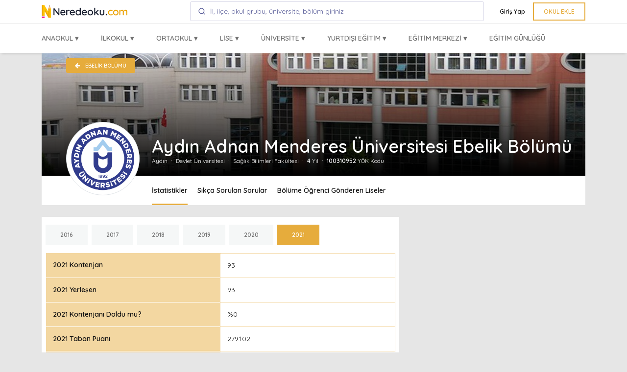

--- FILE ---
content_type: text/html; charset=UTF-8
request_url: https://www.neredeoku.com/universite/adnan-menderes-universitesi/ebelik
body_size: 71423
content:
 <!DOCTYPE html>
<html lang="tr">
	<head>
				<script>
		window.dataLayer = window.dataLayer || [];
		window.dataLayer.push({
			'CD_School_Name': 'Ebelik',
			'CD_School_Has_Image': 'Var',
			'CD_School_Has_Map': 'Var',
			'CD_School_Has_Content': 'Yok',
			'CD_School_Has_Phone': 'Yok',
			'CD_School_Has_Mail': 'Yok',
			'CD_Category': '',
			'CD_Type': 'Devlet Üniversitesi',
			'CD_Group_Name': 'Yok',
			'CD_Campus_Name': 'Yok',
			'CD_Page_Type': 'Üniversite Bölüm Detay',
			'CD_City': 'Aydın',
			'CD_Distinct': 'Yok',
			'CM_School_Price': '0'
		});
		</script>
				<script>(function(w,d,s,l,i){w[l]=w[l]||[];w[l].push({'gtm.start':
		new Date().getTime(),event:'gtm.js'});var f=d.getElementsByTagName(s)[0],
		j=d.createElement(s),dl=l!='dataLayer'?'&l='+l:'';j.async=true;j.src=
		'https://www.googletagmanager.com/gtm.js?id='+i+dl;f.parentNode.insertBefore(j,f);
		})(window,document,'script','dataLayer','GTM-5P7PXD4');</script>
		<meta charset="utf-8">
		<meta http-equiv="X-UA-Compatible" content="IE=edge">
		<meta http-equiv="Content-Language" content="tr" />
		<meta http-equiv="cache-control" content="max-age=86400" />
		<meta name="viewport" content="width=device-width, initial-scale=1">
		<meta name="robots" content="index,follow" />
		<meta name="rating" content="all" />
		<meta name="language" content="Turkish" />
		<meta name="owner" content="Fiyort" />
		<meta name="author" content="Fiyort">
		<meta name="distribution" content="global" />
		<title>2023 Aydın Adnan Menderes Üniversitesi Ebelik Taban Puanları</title>
		<meta name="description" content="2023 Aydın Adnan Menderes Üniversitesi Ebelik Bölümü yorumları, fotoğrafları, şikayetleri, okulun konumunu ayrıntılı olarak incelemek için Neredeoku.com'u kullanabilirsiniz." />
		<meta http-equiv="x-dns-prefetch-control" content="on" />
		<meta name="viewport" content="width=device-width, initial-scale=1, maximum-scale=1">
		<meta name="mobile-web-app-capable" content="yes">
		<link rel="canonical" href="https://www.neredeoku.com/universite/adnan-menderes-universitesi/ebelik" />
		<link rel="dns-prefetch" href="//www.googletagmanager.com">
		<link rel="dns-prefetch" href="//ajax.googleapis.com">
		<link rel="dns-prefetch" href="//cdnjs.cloudflare.com">
		<link rel="dns-prefetch" href="//code.jquery.com">
		<link rel="dns-prefetch" href="//stackpath.bootstrapcdn.com">
		<link rel="dns-prefetch" href="//www.facebook.com">
		<meta name="theme-color" content="#e6ac3c">
		<link rel="icon" href="https://www.neredeoku.com/assets/images/ico/favicon.ico">
		<link rel="apple-touch-icon-precomposed" sizes="144x144" href="https://www.neredeoku.com/assets/images/ico/favicon-144.png">
		<link rel="apple-touch-icon-precomposed" sizes="114x114" href="https://www.neredeoku.com/assets/images/ico/favicon-114.png">
		<link rel="apple-touch-icon-precomposed" sizes="72x72" href="https://www.neredeoku.com/assets/images/ico/favicon-72.png">
		<link rel="apple-touch-icon-precomposed" href="https://www.neredeoku.com/assets/images/ico/favicon-57.png">
		<link rel="icon" sizes="192x192" href="https://www.neredeoku.com/assets/images/ico/favicon-192.png">
		<link rel="shortcut icon" href="https://www.neredeoku.com/assets/images/ico/favicon.ico">
		<meta property="og:site_name" content="Neredeoku.com"/>
		<meta property="og:type" content="website" />
		<meta property="og:title" content="2023 Aydın Adnan Menderes Üniversitesi Ebelik Taban Puanları" />
		<meta property="og:description" content="2023 Aydın Adnan Menderes Üniversitesi Ebelik Bölümü yorumları, fotoğrafları, şikayetleri, okulun konumunu ayrıntılı olarak incelemek için Neredeoku.com'u kullanabilirsiniz." />
		<meta property="og:url" content="https://www.neredeoku.com/universite/adnan-menderes-universitesi/ebelik" />
		<meta property="og:image" content="https://www.neredeoku.com/assets/images/category.jpg" />
		<meta name="twitter:card" content="summary_large_image">
		<meta name="twitter:site" content="@neredeoku">
		<meta name="twitter:creator" content="@neredeoku">
		<meta name="twitter:url" content="https://www.neredeoku.com/universite/adnan-menderes-universitesi/ebelik"/>
		<meta name="twitter:title" content="2023 Aydın Adnan Menderes Üniversitesi Ebelik Taban Puanları">
		<meta name="twitter:description" content="2023 Aydın Adnan Menderes Üniversitesi Ebelik Bölümü yorumları, fotoğrafları, şikayetleri, okulun konumunu ayrıntılı olarak incelemek için Neredeoku.com'u kullanabilirsiniz."/>
		<meta name="twitter:image" content="https://www.neredeoku.com/assets/images/category.jpg"/>
		<link rel="manifest" href="/manifest.json">
		<style>
		*,*::before,*::after{box-sizing:border-box}html{scroll-behavior: smooth;font-family:sans-serif;line-height:1.15;-webkit-text-size-adjust:100%;-ms-text-size-adjust:100%;-ms-overflow-style:scrollbar;-webkit-tap-highlight-color:rgba(0,0,0,0)}@-ms-viewport{width:device-width}article,aside,figcaption,figure,footer,header,hgroup,main,nav,section{display:block}body{margin:0;font-family:"Quicksand",sans-serif;font-size:1rem;font-weight:400;line-height:1.5;color:#717171;text-align:left;background-color:#fff;font-display: swap;}[tabindex="-1"]:focus{outline:0!important}hr{box-sizing:content-box;height:0;overflow:visible}h1,h2,h3,h4,h5,h6{margin-top:0;margin-bottom:.5rem}p{margin-top:0;margin-bottom:1rem;line-height:1.8rem}abbr[title],abbr[data-original-title]{text-decoration:underline;-webkit-text-decoration:underline dotted;text-decoration:underline dotted;cursor:help;border-bottom:0}address{margin-bottom:1rem;font-style:normal;line-height:inherit}ol,ul,dl{margin-top:0;margin-bottom:1rem}ol ol,ul ul,ol ul,ul ol{margin-bottom:0}dt{font-weight:700}dd{margin-bottom:.5rem;margin-left:0}blockquote{margin:0 0 1rem}dfn{font-style:italic}b,strong{font-weight:bolder}small{font-size:80%}sub,sup{position:relative;font-size:75%;line-height:0;vertical-align:baseline}sub{bottom:-.25em}sup{top:-.5em}a{color:#e6ac3c;text-decoration:none;background-color:transparent;-webkit-text-decoration-skip:objects}a:hover{color:#f3bd54;text-decoration:underline}a:not([href]):not([tabindex]){color:inherit;text-decoration:none}a:not([href]):not([tabindex]):hover,a:not([href]):not([tabindex]):focus{color:inherit;text-decoration:none}a:not([href]):not([tabindex]):focus{outline:0}pre,code,kbd,samp{font-family:SFMono-Regular,Menlo,Monaco,Consolas,"Liberation Mono","Courier New",monospace;font-size:1em}figure{margin:0 0 1rem}img{vertical-align:middle;border-style:none}svg{overflow:hidden;vertical-align:middle}table{border-collapse:collapse}caption{padding-top:.875rem;padding-bottom:.875rem;color:#6c757d;text-align:left;caption-side:bottom}th{text-align:inherit}label{display:inline-block;margin-bottom:.5rem}button{border-radius:0}button:focus{outline:1px dotted;outline:5px auto -webkit-focus-ring-color}input,button,select,optgroup,textarea{margin:0;font-family:inherit;font-size:inherit;line-height:inherit}button,input{overflow:visible}button,select{text-transform:none}button,html [type="button"],[type="reset"],[type="submit"]{-webkit-appearance:button}button::-moz-focus-inner,[type="button"]::-moz-focus-inner,[type="reset"]::-moz-focus-inner,[type="submit"]::-moz-focus-inner{padding:0;border-style:none}input[type="radio"],input[type="checkbox"]{box-sizing:border-box;padding:0}input[type="date"],input[type="time"],input[type="datetime-local"],input[type="month"]{-webkit-appearance:listbox}textarea{overflow:auto;resize:vertical}fieldset{min-width:0;padding:0;margin:0;border:0}legend{display:block;width:100%;max-width:100%;padding:0;margin-bottom:.5rem;font-size:1.5rem;line-height:inherit;color:inherit;white-space:normal}progress{vertical-align:baseline}[type="number"]::-webkit-inner-spin-button,[type="number"]::-webkit-outer-spin-button{height:auto}[type="search"]{outline-offset:-2px;-webkit-appearance:none}[type="search"]::-webkit-search-cancel-button,[type="search"]::-webkit-search-decoration{-webkit-appearance:none}::-webkit-file-upload-button{font:inherit;-webkit-appearance:button}output{display:inline-block}summary{display:list-item;cursor:pointer}template{display:none}[hidden]{display:none!important}h1,h2,h3,h4,h5,h6,.h1,.h2,.h3,.h4,.h5,.h6{margin-bottom:.5rem;font-family:inherit;font-weight:600;line-height:1.2;color:#202020}h1,.h1{font-size:2.5rem}h2,.h2{font-size:2rem}h3,.h3{font-size:1.75rem}h4,.h4{font-size:1.5rem}h5,.h5{font-size:1.25rem}h6,.h6{font-size:1rem}.lead{font-size:1.25rem;font-weight:300}.display-1{font-size:6rem;font-weight:300;line-height:1.2}.display-2{font-size:5.5rem;font-weight:300;line-height:1.2}.display-3{font-size:4.5rem;font-weight:300;line-height:1.2}.display-4{font-size:3.5rem;font-weight:300;line-height:1.2}hr{margin-top:1rem;margin-bottom:1rem;border:0;border-top:1px solid rgba(0,0,0,0.1)}small,.small{font-size:80%;font-weight:400}mark,.mark{padding:.2em;background-color:#f4f6f7}.list-unstyled{padding-left:0;list-style:none}.list-inline{padding-left:0;list-style:none}.list-inline-item{display:inline-block}.list-inline-item:not(:last-child){margin-right:.5rem}.initialism{font-size:90%;text-transform:uppercase}.blockquote,.blockquote-2,.blockquote-3{margin-bottom:1rem;font-size:1.5rem}.blockquote-footer{display:block;font-size:80%;color:#a1a1a1}.blockquote-footer::before{content:"\2014 \00A0"}.img-fluid{max-width:100%;height:auto}.img-thumbnail{padding:.25rem;background-color:#fff;border:1px solid #dee2e6;border-radius:.25rem;max-width:100%;height:auto}.figure{display:inline-block}.figure-img{margin-bottom:.5rem;line-height:1}.figure-caption{font-size:90%;color:#6c757d}code{font-size:100%;color:#d98880;word-break:break-word}a>code{color:inherit}kbd{padding:.2rem .4rem;font-size:100%;color:#fff;background-color:#212529;border-radius:.1875rem}kbd kbd{padding:0;font-size:100%;font-weight:700}pre{margin-bottom:2rem;padding:1.875rem;background-color:#f4f6f7;border-radius:.1875rem;margin-top:0;overflow:auto;-ms-overflow-style:scrollbar;display:block;font-size:100%;color:#212529}pre code{font-size:inherit;color:inherit;word-break:normal}.pre-scrollable{max-height:340px;overflow-y:scroll}.container{width:100%;padding-right:15px;padding-left:15px;margin-right:auto;margin-left:auto}@media(min-width:576px){.container{max-width:540px}}@media(min-width:768px){.container{max-width:720px}}@media(min-width:992px){.container{max-width:960px}}@media(min-width:1200px){.container{max-width:1140px}}.container-fluid{width:100%;padding-right:15px;padding-left:15px;margin-right:auto;margin-left:auto}.row{display:-ms-flexbox;display:inline-flex;-ms-flex-wrap:wrap;flex-wrap:wrap;margin-right:-15px;margin-left:-15px}.no-gutters{margin-right:0;margin-left:0}.no-gutters>.col,.no-gutters>[class*="col-"]{padding-right:0;padding-left:0}.col-1,.col-2,.col-3,.col-4,.col-5,.col-6,.col-7,.col-8,.col-9,.col-10,.col-11,.col-12,.col,.col-auto,.col-sm-1,.col-sm-2,.col-sm-3,.col-sm-4,.col-sm-5,.col-sm-6,.col-sm-7,.col-sm-8,.col-sm-9,.col-sm-10,.col-sm-11,.col-sm-12,.col-sm,.col-sm-auto,.col-md-1,.col-md-2,.col-md-3,.col-md-4,.col-md-5,.col-md-6,.col-md-7,.col-md-8,.col-md-9,.col-md-10,.col-md-11,.col-md-12,.col-md,.col-md-auto,.col-lg-1,.col-lg-2,.col-lg-3,.col-lg-4,.col-lg-5,.col-lg-6,.col-lg-7,.col-lg-8,.col-lg-9,.col-lg-10,.col-lg-11,.col-lg-12,.col-lg,.col-lg-auto,.col-xl-1,.col-xl-2,.col-xl-3,.col-xl-4,.col-xl-5,.col-xl-6,.col-xl-7,.col-xl-8,.col-xl-9,.col-xl-10,.col-xl-11,.col-xl-12,.col-xl,.col-xl-auto{position:relative;width:100%;min-height:1px;padding-right:15px;padding-left:15px}.col{-ms-flex-preferred-size:0;flex-basis:0;-ms-flex-positive:1;flex-grow:1;max-width:100%}.col-auto{-ms-flex:0 0 auto;flex:0 0 auto;width:auto;max-width:none}.col-1{-ms-flex:0 0 8.333333%;flex:0 0 8.333333%;max-width:8.333333%}.col-2{-ms-flex:0 0 16.666667%;flex:0 0 16.666667%;max-width:16.666667%}.col-3{-ms-flex:0 0 25%;flex:0 0 25%;max-width:25%}.col-4{-ms-flex:0 0 33.333333%;flex:0 0 33.333333%;max-width:33.333333%}.col-5{-ms-flex:0 0 41.666667%;flex:0 0 41.666667%;max-width:41.666667%}.col-6{-ms-flex:0 0 50%;flex:0 0 50%;max-width:50%}.col-7{-ms-flex:0 0 58.333333%;flex:0 0 58.333333%;max-width:58.333333%}.col-8{-ms-flex:0 0 66.666667%;flex:0 0 66.666667%;max-width:66.666667%}.col-9{-ms-flex:0 0 75%;flex:0 0 75%;max-width:75%}.col-10{-ms-flex:0 0 83.333333%;flex:0 0 83.333333%;max-width:83.333333%}.col-11{-ms-flex:0 0 91.666667%;flex:0 0 91.666667%;max-width:91.666667%}.col-12{-ms-flex:0 0 100%;flex:0 0 100%;max-width:100%}.order-first{-ms-flex-order:-1;order:-1}.order-last{-ms-flex-order:13;order:13}.order-0{-ms-flex-order:0;order:0}.order-1{-ms-flex-order:1;order:1}.order-2{-ms-flex-order:2;order:2}.order-3{-ms-flex-order:3;order:3}.order-4{-ms-flex-order:4;order:4}.order-5{-ms-flex-order:5;order:5}.order-6{-ms-flex-order:6;order:6}.order-7{-ms-flex-order:7;order:7}.order-8{-ms-flex-order:8;order:8}.order-9{-ms-flex-order:9;order:9}.order-10{-ms-flex-order:10;order:10}.order-11{-ms-flex-order:11;order:11}.order-12{-ms-flex-order:12;order:12}.offset-1{margin-left:8.333333%}.offset-2{margin-left:16.666667%}.offset-3{margin-left:25%}.offset-4{margin-left:33.333333%}.offset-5{margin-left:41.666667%}.offset-6{margin-left:50%}.offset-7{margin-left:58.333333%}.offset-8{margin-left:66.666667%}.offset-9{margin-left:75%}.offset-10{margin-left:83.333333%}.offset-11{margin-left:91.666667%}@media(min-width:576px){.col-sm{-ms-flex-preferred-size:0;flex-basis:0;-ms-flex-positive:1;flex-grow:1;max-width:100%}.col-sm-auto{-ms-flex:0 0 auto;flex:0 0 auto;width:auto;max-width:none}.col-sm-1{-ms-flex:0 0 8.333333%;flex:0 0 8.333333%;max-width:8.333333%}.col-sm-2{-ms-flex:0 0 16.666667%;flex:0 0 16.666667%;max-width:16.666667%}.col-sm-3{-ms-flex:0 0 25%;flex:0 0 25%;max-width:25%}.col-sm-4{-ms-flex:0 0 33.333333%;flex:0 0 33.333333%;max-width:33.333333%}.col-sm-5{-ms-flex:0 0 41.666667%;flex:0 0 41.666667%;max-width:41.666667%}.col-sm-6{-ms-flex:0 0 50%;flex:0 0 50%;max-width:50%}.col-sm-7{-ms-flex:0 0 58.333333%;flex:0 0 58.333333%;max-width:58.333333%}.col-sm-8{-ms-flex:0 0 66.666667%;flex:0 0 66.666667%;max-width:66.666667%}.col-sm-9{-ms-flex:0 0 75%;flex:0 0 75%;max-width:75%}.col-sm-10{-ms-flex:0 0 83.333333%;flex:0 0 83.333333%;max-width:83.333333%}.col-sm-11{-ms-flex:0 0 91.666667%;flex:0 0 91.666667%;max-width:91.666667%}.col-sm-12{-ms-flex:0 0 100%;flex:0 0 100%;max-width:100%}.order-sm-first{-ms-flex-order:-1;order:-1}.order-sm-last{-ms-flex-order:13;order:13}.order-sm-0{-ms-flex-order:0;order:0}.order-sm-1{-ms-flex-order:1;order:1}.order-sm-2{-ms-flex-order:2;order:2}.order-sm-3{-ms-flex-order:3;order:3}.order-sm-4{-ms-flex-order:4;order:4}.order-sm-5{-ms-flex-order:5;order:5}.order-sm-6{-ms-flex-order:6;order:6}.order-sm-7{-ms-flex-order:7;order:7}.order-sm-8{-ms-flex-order:8;order:8}.order-sm-9{-ms-flex-order:9;order:9}.order-sm-10{-ms-flex-order:10;order:10}.order-sm-11{-ms-flex-order:11;order:11}.order-sm-12{-ms-flex-order:12;order:12}.offset-sm-0{margin-left:0}.offset-sm-1{margin-left:8.333333%}.offset-sm-2{margin-left:16.666667%}.offset-sm-3{margin-left:25%}.offset-sm-4{margin-left:33.333333%}.offset-sm-5{margin-left:41.666667%}.offset-sm-6{margin-left:50%}.offset-sm-7{margin-left:58.333333%}.offset-sm-8{margin-left:66.666667%}.offset-sm-9{margin-left:75%}.offset-sm-10{margin-left:83.333333%}.offset-sm-11{margin-left:91.666667%}}@media(min-width:768px){.col-md{-ms-flex-preferred-size:0;flex-basis:0;-ms-flex-positive:1;flex-grow:1;max-width:100%}.col-md-auto{-ms-flex:0 0 auto;flex:0 0 auto;width:auto;max-width:none}.col-md-1{-ms-flex:0 0 8.333333%;flex:0 0 8.333333%;max-width:8.333333%}.col-md-2{-ms-flex:0 0 16.666667%;flex:0 0 16.666667%;max-width:16.666667%}.col-md-3{-ms-flex:0 0 25%;flex:0 0 25%;max-width:25%}.col-md-4{-ms-flex:0 0 33.333333%;flex:0 0 33.333333%;max-width:33.333333%}.col-md-5{-ms-flex:0 0 41.666667%;flex:0 0 41.666667%;max-width:41.666667%}.col-md-6{-ms-flex:0 0 50%;flex:0 0 50%;max-width:50%}.col-md-7{-ms-flex:0 0 58.333333%;flex:0 0 58.333333%;max-width:58.333333%}.col-md-8{-ms-flex:0 0 66.666667%;flex:0 0 66.666667%;max-width:66.666667%}.col-md-9{-ms-flex:0 0 75%;flex:0 0 75%;max-width:75%}.col-md-10{-ms-flex:0 0 83.333333%;flex:0 0 83.333333%;max-width:83.333333%}.col-md-11{-ms-flex:0 0 91.666667%;flex:0 0 91.666667%;max-width:91.666667%}.col-md-12{-ms-flex:0 0 100%;flex:0 0 100%;max-width:100%}.order-md-first{-ms-flex-order:-1;order:-1}.order-md-last{-ms-flex-order:13;order:13}.order-md-0{-ms-flex-order:0;order:0}.order-md-1{-ms-flex-order:1;order:1}.order-md-2{-ms-flex-order:2;order:2}.order-md-3{-ms-flex-order:3;order:3}.order-md-4{-ms-flex-order:4;order:4}.order-md-5{-ms-flex-order:5;order:5}.order-md-6{-ms-flex-order:6;order:6}.order-md-7{-ms-flex-order:7;order:7}.order-md-8{-ms-flex-order:8;order:8}.order-md-9{-ms-flex-order:9;order:9}.order-md-10{-ms-flex-order:10;order:10}.order-md-11{-ms-flex-order:11;order:11}.order-md-12{-ms-flex-order:12;order:12}.offset-md-0{margin-left:0}.offset-md-1{margin-left:8.333333%}.offset-md-2{margin-left:16.666667%}.offset-md-3{margin-left:25%}.offset-md-4{margin-left:33.333333%}.offset-md-5{margin-left:41.666667%}.offset-md-6{margin-left:50%}.offset-md-7{margin-left:58.333333%}.offset-md-8{margin-left:66.666667%}.offset-md-9{margin-left:75%}.offset-md-10{margin-left:83.333333%}.offset-md-11{margin-left:91.666667%}}@media(min-width:992px){.col-lg{-ms-flex-preferred-size:0;flex-basis:0;-ms-flex-positive:1;flex-grow:1;max-width:100%}.col-lg-auto{-ms-flex:0 0 auto;flex:0 0 auto;width:auto;max-width:none}.col-lg-1{-ms-flex:0 0 8.333333%;flex:0 0 8.333333%;max-width:8.333333%}.col-lg-2{-ms-flex:0 0 16.666667%;flex:0 0 16.666667%;max-width:16.666667%}.col-lg-3{-ms-flex:0 0 25%;flex:0 0 25%;max-width:25%}.col-lg-4{-ms-flex:0 0 33.333333%;flex:0 0 33.333333%;max-width:33.333333%}.col-lg-5{-ms-flex:0 0 41.666667%;flex:0 0 41.666667%;max-width:41.666667%}.col-lg-6{-ms-flex:0 0 50%;flex:0 0 50%;max-width:50%}.col-lg-7{-ms-flex:0 0 58.333333%;flex:0 0 58.333333%;max-width:58.333333%}.col-lg-8{-ms-flex:0 0 66.666667%;flex:0 0 66.666667%;max-width:66.666667%}.col-lg-9{-ms-flex:0 0 75%;flex:0 0 75%;max-width:75%}.col-lg-10{-ms-flex:0 0 83.333333%;flex:0 0 83.333333%;max-width:83.333333%}.col-lg-11{-ms-flex:0 0 91.666667%;flex:0 0 91.666667%;max-width:91.666667%}.col-lg-12{-ms-flex:0 0 100%;flex:0 0 100%;max-width:100%}.order-lg-first{-ms-flex-order:-1;order:-1}.order-lg-last{-ms-flex-order:13;order:13}.order-lg-0{-ms-flex-order:0;order:0}.order-lg-1{-ms-flex-order:1;order:1}.order-lg-2{-ms-flex-order:2;order:2}.order-lg-3{-ms-flex-order:3;order:3}.order-lg-4{-ms-flex-order:4;order:4}.order-lg-5{-ms-flex-order:5;order:5}.order-lg-6{-ms-flex-order:6;order:6}.order-lg-7{-ms-flex-order:7;order:7}.order-lg-8{-ms-flex-order:8;order:8}.order-lg-9{-ms-flex-order:9;order:9}.order-lg-10{-ms-flex-order:10;order:10}.order-lg-11{-ms-flex-order:11;order:11}.order-lg-12{-ms-flex-order:12;order:12}.offset-lg-0{margin-left:0}.offset-lg-1{margin-left:8.333333%}.offset-lg-2{margin-left:16.666667%}.offset-lg-3{margin-left:25%}.offset-lg-4{margin-left:33.333333%}.offset-lg-5{margin-left:41.666667%}.offset-lg-6{margin-left:50%}.offset-lg-7{margin-left:58.333333%}.offset-lg-8{margin-left:66.666667%}.offset-lg-9{margin-left:75%}.offset-lg-10{margin-left:83.333333%}.offset-lg-11{margin-left:91.666667%}}@media(min-width:1200px){.col-xl{-ms-flex-preferred-size:0;flex-basis:0;-ms-flex-positive:1;flex-grow:1;max-width:100%}.col-xl-auto{-ms-flex:0 0 auto;flex:0 0 auto;width:auto;max-width:none}.col-xl-1{-ms-flex:0 0 8.333333%;flex:0 0 8.333333%;max-width:8.333333%}.col-xl-2{-ms-flex:0 0 16.666667%;flex:0 0 16.666667%;max-width:16.666667%}.col-xl-3{-ms-flex:0 0 25%;flex:0 0 25%;max-width:25%}.col-xl-4{-ms-flex:0 0 33.333333%;flex:0 0 33.333333%;max-width:33.333333%}.col-xl-5{-ms-flex:0 0 41.666667%;flex:0 0 41.666667%;max-width:41.666667%}.col-xl-6{-ms-flex:0 0 50%;flex:0 0 50%;max-width:50%}.col-xl-7{-ms-flex:0 0 58.333333%;flex:0 0 58.333333%;max-width:58.333333%}.col-xl-8{-ms-flex:0 0 66.666667%;flex:0 0 66.666667%;max-width:66.666667%}.col-xl-9{-ms-flex:0 0 75%;flex:0 0 75%;max-width:75%}.col-xl-10{-ms-flex:0 0 83.333333%;flex:0 0 83.333333%;max-width:83.333333%}.col-xl-11{-ms-flex:0 0 91.666667%;flex:0 0 91.666667%;max-width:91.666667%}.col-xl-12{-ms-flex:0 0 100%;flex:0 0 100%;max-width:100%}.order-xl-first{-ms-flex-order:-1;order:-1}.order-xl-last{-ms-flex-order:13;order:13}.order-xl-0{-ms-flex-order:0;order:0}.order-xl-1{-ms-flex-order:1;order:1}.order-xl-2{-ms-flex-order:2;order:2}.order-xl-3{-ms-flex-order:3;order:3}.order-xl-4{-ms-flex-order:4;order:4}.order-xl-5{-ms-flex-order:5;order:5}.order-xl-6{-ms-flex-order:6;order:6}.order-xl-7{-ms-flex-order:7;order:7}.order-xl-8{-ms-flex-order:8;order:8}.order-xl-9{-ms-flex-order:9;order:9}.order-xl-10{-ms-flex-order:10;order:10}.order-xl-11{-ms-flex-order:11;order:11}.order-xl-12{-ms-flex-order:12;order:12}.offset-xl-0{margin-left:0}.offset-xl-1{margin-left:8.333333%}.offset-xl-2{margin-left:16.666667%}.offset-xl-3{margin-left:25%}.offset-xl-4{margin-left:33.333333%}.offset-xl-5{margin-left:41.666667%}.offset-xl-6{margin-left:50%}.offset-xl-7{margin-left:58.333333%}.offset-xl-8{margin-left:66.666667%}.offset-xl-9{margin-left:75%}.offset-xl-10{margin-left:83.333333%}.offset-xl-11{margin-left:91.666667%}}
		body{font-size:.875rem}dt{color:#202020}a{transition:color .2s ease-in-out}a:hover{text-decoration:none}label{font-size:.75rem}h1,.h1{font-size:2rem}h2,.h2{font-size:1.75rem}h3,.h3{font-size:1.5rem}h4,.h4{font-size:1.25rem}h5,.h5{font-size:1rem}h6,.h6{font-size:.875rem}@media (min-width: 768px){h1,.h1{font-size:2.5rem}h2,.h2{font-size:2rem}h3,.h3{font-size:1.75rem}h4,.h4{font-size:1.5rem}h5,.h5{font-size:1.25rem}h6,.h6{font-size:1rem}}.display-1{font-size:3rem}.display-2{font-size:2.75rem}.display-3{font-size:2.25rem}.display-4{font-size:1.75rem}@media (min-width: 768px){.display-1{font-size:4.5rem}.display-2{font-size:4.125rem}.display-3{font-size:3.375rem}.display-4{font-size:2.625rem}}@media (min-width: 1200px){.display-1{font-size:6rem}.display-2{font-size:5.5rem}.display-3{font-size:4.5rem}.display-4{font-size:3.5rem}}
		pre.pre-dark{color:rgba(255,255,255,0.5);background-color:#111}.navbar{background-color:#fff;border-color:#e6e6e6;box-shadow:0 5px 5px -3px rgba(0,0,0,0.12);z-index:110}.page-header{min-height:320px;background:url('https://www.neredeoku.com/assets/images/hero-header/01.jpg') no-repeat center fixed;background-size:cover}.extra-elements .page-header{background:url('../img/extra-elements-banner-bg.jpg') no-repeat center fixed;background-size:cover}.bootstrap-examples .page-header{background:url('../img/bootstrap-examples-banner-bg.jpg') no-repeat center fixed;background-size:cover}.page-title{min-height:320px}.page-header::after{position:absolute;content:"";top:0;left:0;width:100%;height:100%;z-index:0;opacity:.8;background-color:#17202a}.page-header .navbar,.banner-caption-wrapper{z-index:2}.banner-wrapper{top:0;left:0;z-index:1;margin-top:2.9rem}.banner-subtitle{font-size:.875rem}.page-title .banner-subtitle{margin-top:0!important;letter-spacing:0!important}.details-split-img{height:50vw;overflow:hidden}.details-split-img-inner{width:calc(100%+1px);height:100%;background:url('../img/details-split-img.jpg') no-repeat center;background-size:cover}.navbar-section-bg{background:url('../img/navbar-background-image.jpg') no-repeat center fixed;background-size:cover}.bottom-section{background:url('../img/bottom-section-bg.jpg') no-repeat center;background-size:cover}.footer-logo{width:60px;height:60px}.copyright{padding:1rem 0 1.125rem;font-size:.75rem;color:rgba(255,255,255,0.5)}.go-to-top{display:none;position:fixed;right:40px;bottom:40px;z-index:999}.go-to-top a{display:block;width:42px;height:42px;color:#fff;text-align:center;line-height:42px;background-color:rgba(52,152,219,0.85);border-radius:.1875rem;transition:background-color .2s ease-in-out}.go-to-top a:hover{background-color:rgba(52,152,219,1)}#about-us-footer{line-height:1.3rem;font-size:.8rem}footer p{color:rgba(255,255,255,0.7)!important}#footer-phone{font-size:1.3rem;font-weight:500}#menu-footer li{margin-bottom:.4rem;}#menu-footer{list-style:none}.school-filter aside{-ms-flex-item-align:start;align-self:flex-start;border-radius:2px;-webkit-box-shadow:0 1px 4px rgba(0,0,0,0.1),0 0 2px rgba(0,0,0,0.1);box-shadow:0 1px 4px rgba(0,0,0,0.1),0 0 2px rgba(0,0,0,0.1);-webkit-box-flex:1;-ms-flex:1 0 200px;flex:1 0 200px;height:auto;margin:1.25rem 0 0;overflow:visible;padding:15px;position:static;z-index:1;background-color:#fff}.school-filter-label{color:#919191;font-size:14px;font-weight:600;margin:0 0 5px;text-transform:uppercase}.school-filter-block{border-top:1px solid #e6e6e6;padding:1em 0 0;margin-top:1em}.school-filter-block.first{border-top:0;padding:0;margin-top:0;}.school-filter-link{list-style:none;padding:0;margin:3px 0}.list-title{margin-top:1.8rem;font-size:1.6rem;font-weight:600}.card-list{margin-top:1.25rem;border-radius:2px;-webkit-box-shadow:0 1px 4px rgba(0,0,0,0.1),0 0 2px rgba(0,0,0,0.1);box-shadow:0 1px 4px rgba(0,0,0,0.1),0 0 2px rgba(0,0,0,0.1);-webkit-box-flex:1;-ms-flex:1 0 200px;overflow:visible;position:static;border:0}.card-list:hover{-webkit-box-shadow:0 3px 10px 0 rgba(0,0,0,0.1);box-shadow:0 3px 10px 0 rgba(0,0,0,0.1)}.card-list-body{padding:0}.card-list-image img{border-radius:0rem!important;border-top-left-radius:.1rem!important;height:200px}.dlist-align dt{width:5rem;float:left;word-wrap:break-word}.dlist-align dd{vertical-align:baseline}.card-list-title{font-weight:500}.card-info{margin:1rem 2rem 0 2rem;padding-left:0}.card-list-footer{padding:1rem;border:0!important}.list-order{margin-top:1.25rem}.list-order-item{border:0;border-bottom:2px solid}.list-order-item-active{border:0;border-bottom:4px solid}.list-order{list-style:none;margin:0;padding:0}.list-order li{float:left;margin:30px 30px 0 0}.list-order-active{color:#e6ac3c;font-weight:bold;border-bottom:3px solid #e6ac3c}.list-order li a{color:inherit}.list-count{margin-top:30px;float:right}.mobile-list-bar{margin-top:0}.mobile-list-bar ul{margin:0;padding:0;list-style:none;background-color:#e6ac3c;height:43px;display:flex;justify-content:center;width:100%}.mobile-list-bar ul li{float:left;margin:7px 3px}.sticky{position:-webkit-sticky;position:sticky;top:0;z-index:1000;transform:translateZ(0);-webkit-transform:translateZ(0)}.star-rating{line-height:32px;font-size:.8rem;margin:0rem 2rem;display:inline-block}.star-rating .fa-star{color:yellow}#school-header-container{background-color:#fff;-webkit-box-shadow:0 1px 4px rgba(0,0,0,0.1),0 0 2px rgba(0,0,0,0.1);box-shadow:0 1px 4px rgba(0,0,0,0.1),0 0 2px rgba(0,0,0,0.1);position:relative}.school-header-map{overflow:hidden;height:300px;position:relative}.school-save-button{position:absolute;right:1rem;bottom:.5rem}.list-group-item.active{background-color:#fff}.list-group-item::before{background-color:#e6ac3c}.list-group-item-action:hover,.list-group-item-action:focus{background-color:#fff}.list-group{padding:0}.school-detail-container{webkit-box-shadow:0 1px 4px rgba(0,0,0,0.1),0 0 2px rgba(0,0,0,0.1);box-shadow:0 1px 4px rgba(0,0,0,0.1),0 0 2px rgba(0,0,0,0.1)}.input-group-append.search-input{height:100%;position:absolute;right:0}.gray-bg{background:#e6e6e6}.white-bg{background:#fff}.navbar-brand{margin:.5rem auto}.navbar-toggler{position:absolute;top:.7rem;left:0}.btn-linkedin{color:#fff;background-color:#1c77b5;border-color:#1c77b5}.btn-linkedin:hover{color:#fff;background-color:#368ec9;border-color:#368ec9}.btn-linkedin:focus,.btn-linkedin.focus{box-shadow:0 0 0 .2rem rgb(40,132,193,0.5)}.btn-linkedin.disabled,.btn-linkedin:disabled{color:#fff;background-color:#1c77b5;border-color:#1c77b5}.btn-linkedin:not(:disabled):not(.disabled):active,.btn-linkedin:not(:disabled):not(.disabled).active,.show>.btn-linkedin.dropdown-toggle{color:#fff;background-color:#368ec9;border-color:#368ec9}.btn-linkedin:not(:disabled):not(.disabled):active:focus,.btn-linkedin:not(:disabled):not(.disabled).active:focus,.show>.btn-linkedin.dropdown-toggle:focus{box-shadow:0 0 0 .2rem rgb(40,132,193,0.5)}.form-signin{width:100%;max-width:380px;padding:15px;margin:auto}.select-arrow-none{appearance:none;-moz-appearance:none;-webkit-appearance:none;font-family:'FontAwesome','Quicksand';padding-right:0rem;font-display: swap;}#profile-grid{overflow:auto;white-space:normal}#profile-grid .profile{padding-bottom:40px}#profile-grid .panel{padding:0}#profile-grid .panel-body{padding:15px}#profile-grid .profile-name{font-weight:bold}#profile-grid .thumbnail{margin-bottom:6px}#profile-grid .panel-thumbnail{overflow:hidden}#profile-grid .img-rounded{border-radius:4px 4px 0 0}#listmap{height:450px}#map-return-list{top:10px;right:100px}#map-school-info{width:100%;background-color:#fff;position:absolute;z-index:100000;top:0;left:0}#school-desc{margin-left:13rem}#school-area a:not(:last-child):after{content:"•";margin:0 1rem;color:#000}#school-logo{position:relative}#school-logo img{width:150px;position:absolute;top:-72px;left:30px}#school-header{font-size:2rem;margin:1rem 2rem 0 13rem}#school-about{display:inline-block;background-color:#fff;-webkit-box-shadow:0 1px 4px rgba(0,0,0,0.1),0 0 2px rgba(0,0,0,0.1);box-shadow:0 1px 4px rgba(0,0,0,0.1),0 0 2px rgba(0,0,0,0.1);position:relative;padding:1.5em}#school-form,#school-call,#school-map,#school-graduate,#school-related,#school-price,.school-form-cookie,#school-departments,#school-photos,#school-ads,#school-parameters,#school-video,#school-campus,#school-exams{background-color:#fff;-webkit-box-shadow:0 1px 4px rgba(0,0,0,0.1),0 0 2px rgba(0,0,0,0.1);box-shadow:0 1px 4px rgba(0,0,0,0.1),0 0 2px rgba(0,0,0,0.1);position:relative;margin:1.5rem 0;padding:1.5em}#school-form h2,#school-call h2,#school-about h2,#school-exams h2{font-size:1.5rem;font-weight:500;margin-bottom:.25rem}#school-form span{position:absolute;top:2rem;right:2rem;cursor:pointer}#school-form p{font-size:1rem;margin-bottom:.25rem}#school-photos{display:inline-block}section{margin-top:3rem}.main-page-icon{display:inline-flex;padding:30px 20px 0;text-align:center}.main-page-icon a{padding:30px 50px 25px;position:relative;text-align:center;color:#202020;margin:0 auto;border:1px solid #e5e5e5;box-shadow:0 0 7px 0 rgba(0,0,0,0.07)}.main-page-icon a i{font-size:32px;margin:0 0 15px;display:block}.category-arrow{display:none !important;}.list-page-icon{display:inline-flex;margin:1rem 1rem 0 0;text-align:center;max-width:20%}.list-page-icon a{padding:.5rem 1rem .5rem;position:relative;text-align:center;color:#202020;margin:0 auto;border:1px solid #e6ac3c}.list-page-icon:hover{-webkit-box-shadow:0 3px 10px 0 rgba(0,0,0,0.1);box-shadow:0 3px 10px 0 rgba(0,0,0,0.1)}.list-page-icon a i{font-size:22px;margin:0;display:block}.clearfix{clear:both}.table-responsive{overflow-x:hidden}.none-decoration{text-transform:none}#wishlist-container{position:fixed;bottom:-250px;right:50px;width:350px;z-index:1000}#wishlist-header{height:50px;background-color:#e6ac3c;color:#fff;line-height:50px;font-weight:600;padding:0 1rem;font-size:15px;cursor:pointer}#wishlist-header span{position:absolute;right:20px;font-size:20px}#wishlist-body{height:250px;background-color:#f9ca70;padding:1rem}#wishlist-list{height:175px}#wishlist-list ul{list-style:none;margin:0;padding:0;overflow-y:scroll;height:100%;overflow-x:hidden}#wishlist-list ul::-webkit-scrollbar{width:2px}#wishlist-list ul::-webkit-scrollbar-thumb{background-color:#000}#wishlist-name{font-size:15px;padding:0 1rem 0 1rem;margin:0;color:#000;font-weight:500;line-height:20px}#wishlist-desc{font-size:12px;padding:0 1rem 0 1rem;margin:0;line-height:16px;color:#000}
		.exam-list {border-radius: 0.25rem;padding: 1rem 0rem;background-color: #dad8d8;margin: 1rem 0;}
		.exam-list-date {margin-right: 2rem;font-weight: 700;display: inline-block;}
		.exam-list-name,.exam-list-buttons {display: inline-block;}
		.list-group {padding: 0 !important;}
		.exam-list-disabled {opacity: 0.4;pointer-events: none;}
		.exam-list-sponsored {background-color: #3d8b2e;color: #fff;}
		.btn.btn-link {text-transform: none !important;}
		.d-none{display:none!important}.d-inline{display:inline!important}.d-inline-block{display:inline-block!important}.d-block{display:block!important}.d-table{display:table!important}.d-table-row{display:table-row!important}.d-table-cell{display:table-cell!important}.d-flex{display:-ms-flexbox!important;display:flex!important}.d-inline-flex{display:-ms-inline-flexbox!important;display:inline-flex!important}@media (min-width: 576px){.d-sm-none{display:none!important}.d-sm-inline{display:inline!important}.d-sm-inline-block{display:inline-block!important}.d-sm-block{display:block!important}.d-sm-table{display:table!important}.d-sm-table-row{display:table-row!important}.d-sm-table-cell{display:table-cell!important}.d-sm-flex{display:-ms-flexbox!important;display:flex!important}.d-sm-inline-flex{display:-ms-inline-flexbox!important;display:inline-flex!important}}@media (min-width: 768px){.d-md-none{display:none!important}.d-md-inline{display:inline!important}.d-md-inline-block{display:inline-block!important}.d-md-block{display:block!important}.d-md-table{display:table!important}.d-md-table-row{display:table-row!important}.d-md-table-cell{display:table-cell!important}.d-md-flex{display:-ms-flexbox!important;display:flex!important}.d-md-inline-flex{display:-ms-inline-flexbox!important;display:inline-flex!important}}@media (min-width: 992px){.d-lg-none{display:none!important}.d-lg-inline{display:inline!important}.d-lg-inline-block{display:inline-block!important}.d-lg-block{display:block!important}.d-lg-table{display:table!important}.d-lg-table-row{display:table-row!important}.d-lg-table-cell{display:table-cell!important}.d-lg-flex{display:-ms-flexbox!important;display:flex!important}.d-lg-inline-flex{display:-ms-inline-flexbox!important;display:inline-flex!important}}@media (min-width: 1200px){.d-xl-none{display:none!important}.d-xl-inline{display:inline!important}.d-xl-inline-block{display:inline-block!important}.d-xl-block{display:block!important}.d-xl-table{display:table!important}.d-xl-table-row{display:table-row!important}.d-xl-table-cell{display:table-cell!important}.d-xl-flex{display:-ms-flexbox!important;display:flex!important}.d-xl-inline-flex{display:-ms-inline-flexbox!important;display:inline-flex!important}}@media print{.d-print-none{display:none!important}.d-print-inline{display:inline!important}.d-print-inline-block{display:inline-block!important}.d-print-block{display:block!important}.d-print-table{display:table!important}.d-print-table-row{display:table-row!important}.d-print-table-cell{display:table-cell!important}.d-print-flex{display:-ms-flexbox!important;display:flex!important}.d-print-inline-flex{display:-ms-inline-flexbox!important;display:inline-flex!important}}
		.nav{display:-ms-flexbox;display:flex;-ms-flex-wrap:wrap;flex-wrap:wrap;padding-left:0;margin-bottom:0;list-style:none}.nav-link{display:block;padding:.9375rem 1.25rem}.nav-link:hover,.nav-link:focus{text-decoration:none}.nav-link.disabled{color:#717171}.nav-tabs{border-bottom:1px solid rgba(0,0,0,0.07)}.nav-tabs .nav-item{margin-bottom:-1px}.nav-tabs .nav-link{border:1px solid transparent;border-top-left-radius:.25rem;border-top-right-radius:.25rem}.nav-tabs .nav-link:hover,.nav-tabs .nav-link:focus{border-color:#e9ecef #e9ecef rgba(0,0,0,0.07)}.nav-tabs .nav-link.disabled{color:#717171;background-color:transparent;border-color:transparent}.nav-tabs .nav-link.active,.nav-tabs .nav-item.show .nav-link{color:#495057;background-color:#fff;border-color:#dee2e6 #dee2e6 #fff}.nav-tabs .dropdown-menu{margin-top:-1px;border-top-left-radius:0;border-top-right-radius:0}.nav-pills .nav-link{border-radius:1.3125rem}.nav-pills .nav-link.active,.nav-pills .show > .nav-link{color:#fff;background-color:#e6ac3c}.nav-fill .nav-item{-ms-flex:1 1 auto;flex:1 1 auto;text-align:center}.nav-justified .nav-item{-ms-flex-preferred-size:0;flex-basis:0;-ms-flex-positive:1;flex-grow:1;text-align:center}.tab-content > .tab-pane{display:none}.tab-content > .active{display:block}.navbar{position:relative;display:-ms-flexbox;display:flex;-ms-flex-wrap:wrap;flex-wrap:wrap;-ms-flex-align:center;align-items:center;-ms-flex-pack:justify;justify-content:space-between;padding:.8125rem 1rem}.navbar > .container,.navbar > .container-fluid{display:-ms-flexbox;display:flex;-ms-flex-wrap:wrap;flex-wrap:wrap;-ms-flex-align:center;align-items:center;-ms-flex-pack:justify;justify-content:space-between}.navbar-brand{display:inline-block;padding-top:.84375rem;padding-bottom:.84375rem;font-size:1.125rem;line-height:inherit;white-space:nowrap}.navbar-brand:hover,.navbar-brand:focus{text-decoration:none}.navbar-nav{display:-ms-flexbox;display:flex;-ms-flex-direction:column;flex-direction:column;padding-left:0;margin-bottom:0;list-style:none}.navbar-nav .nav-link{padding-right:0;padding-left:0}.navbar-nav .dropdown-menu{position:static;float:none}.navbar-text{display:inline-block;padding-top:.9375rem;padding-bottom:.9375rem}.navbar-collapse{-ms-flex-preferred-size:100%;flex-basis:100%;-ms-flex-positive:1;flex-grow:1;-ms-flex-align:center;align-items:center}.navbar-toggler{padding:.25rem .75rem;font-size:1.125rem;line-height:1;background-color:transparent;border:1px solid transparent;border-radius:.25rem}.navbar-toggler:hover,.navbar-toggler:focus{text-decoration:none}.navbar-toggler:not(:disabled):not(.disabled){cursor:pointer}.navbar-toggler-icon{display:inline-block;width:1.5em;height:1.5em;vertical-align:middle;content:"";background:no-repeat center center;background-size:100% 100%;margin-top:.5em}@media (max-width: 575.98px){.navbar-expand-sm > .container,.navbar-expand-sm > .container-fluid{padding-right:0;padding-left:0}}@media (min-width: 576px){.navbar-expand-sm{-ms-flex-flow:row nowrap;flex-flow:row nowrap;-ms-flex-pack:start;justify-content:flex-start}.navbar-expand-sm .navbar-nav{-ms-flex-direction:row;flex-direction:row}.navbar-expand-sm .navbar-nav .dropdown-menu{position:absolute}.navbar-expand-sm .navbar-nav .nav-link{padding-right:1.25rem;padding-left:1.25rem}.navbar-expand-sm > .container,.navbar-expand-sm > .container-fluid{-ms-flex-wrap:nowrap;flex-wrap:nowrap}.navbar-expand-sm .navbar-collapse{display:-ms-flexbox!important;display:flex!important;-ms-flex-preferred-size:auto;flex-basis:auto}.navbar-expand-sm .navbar-toggler{display:none}}@media (max-width: 767.98px){.navbar-expand-md > .container,.navbar-expand-md > .container-fluid{padding-right:0;padding-left:0}}@media (min-width: 768px){.navbar-expand-md{-ms-flex-flow:row nowrap;flex-flow:row nowrap;-ms-flex-pack:start;justify-content:flex-start}.navbar-expand-md .navbar-nav{-ms-flex-direction:row;flex-direction:row}.navbar-expand-md .navbar-nav .dropdown-menu{position:absolute}.navbar-expand-md .navbar-nav .nav-link{padding-right:1.25rem;padding-left:1.25rem}.navbar-expand-md > .container,.navbar-expand-md > .container-fluid{-ms-flex-wrap:nowrap;flex-wrap:nowrap}.navbar-expand-md .navbar-collapse{display:-ms-flexbox!important;display:flex!important;-ms-flex-preferred-size:auto;flex-basis:auto}.navbar-expand-md .navbar-toggler{display:none}}@media (max-width: 991.98px){.navbar-expand-lg > .container,.navbar-expand-lg > .container-fluid{padding-right:0;padding-left:0}}@media (min-width: 992px){.navbar-expand-lg{-ms-flex-flow:row nowrap;flex-flow:row nowrap;-ms-flex-pack:start;justify-content:flex-start}.navbar-expand-lg .navbar-nav{-ms-flex-direction:row;flex-direction:row}.navbar-expand-lg .navbar-nav .dropdown-menu{position:absolute}.navbar-expand-lg .navbar-nav .nav-link{padding-right:1.25rem;padding-left:1.25rem}.navbar-expand-lg > .container,.navbar-expand-lg > .container-fluid{-ms-flex-wrap:nowrap;flex-wrap:nowrap}.navbar-expand-lg .navbar-collapse{display:-ms-flexbox!important;display:flex!important;-ms-flex-preferred-size:auto;flex-basis:auto}.navbar-expand-lg .navbar-toggler{display:none}}@media (max-width: 1199.98px){.navbar-expand-xl > .container,.navbar-expand-xl > .container-fluid{padding-right:0;padding-left:0}}@media (min-width: 1200px){.navbar-expand-xl{-ms-flex-flow:row nowrap;flex-flow:row nowrap;-ms-flex-pack:start;justify-content:flex-start}.navbar-expand-xl .navbar-nav{-ms-flex-direction:row;flex-direction:row}.navbar-expand-xl .navbar-nav .dropdown-menu{position:absolute}.navbar-expand-xl .navbar-nav .nav-link{padding-right:1.25rem;padding-left:1.25rem}.navbar-expand-xl > .container,.navbar-expand-xl > .container-fluid{-ms-flex-wrap:nowrap;flex-wrap:nowrap}.navbar-expand-xl .navbar-collapse{display:-ms-flexbox!important;display:flex!important;-ms-flex-preferred-size:auto;flex-basis:auto}.navbar-expand-xl .navbar-toggler{display:none}}.navbar-expand{-ms-flex-flow:row nowrap;flex-flow:row nowrap;-ms-flex-pack:start;justify-content:flex-start}.navbar-expand > .container,.navbar-expand > .container-fluid{padding-right:0;padding-left:0}.navbar-expand .navbar-nav{-ms-flex-direction:row;flex-direction:row}.navbar-expand .navbar-nav .dropdown-menu{position:absolute}.navbar-expand .navbar-nav .nav-link{padding-right:1.25rem;padding-left:1.25rem}.navbar-expand > .container,.navbar-expand > .container-fluid{-ms-flex-wrap:nowrap;flex-wrap:nowrap}.navbar-expand .navbar-collapse{display:-ms-flexbox!important;display:flex!important;-ms-flex-preferred-size:auto;flex-basis:auto}.navbar-expand .navbar-toggler{display:none}.navbar-light .navbar-brand{color:#2c3e50}.navbar-light .navbar-brand:hover,.navbar-light .navbar-brand:focus{color:#2c3e50}.navbar-light .navbar-nav .nav-link{color:#2c3e50}.navbar-light .navbar-nav .nav-link:hover,.navbar-light .navbar-nav .nav-link:focus{color:#2c3e50}.navbar-light .navbar-nav .nav-link.disabled{color:#597ea2}.navbar-light .navbar-nav .show > .nav-link,.navbar-light .navbar-nav .active > .nav-link,.navbar-light .navbar-nav .nav-link.show,.navbar-light .navbar-nav .nav-link.active{color:#2c3e50}.navbar-light .navbar-toggler{color:#2c3e50;border-color:rgba(0,0,0,0.1)}.navbar-light .navbar-toggler-icon{background-image:url("data:image/svg+xml;charset=utf8,%3Csvg viewBox='0 0 30 30' xmlns='http://www.w3.org/2000/svg'%3E%3Cpath stroke='%232c3e50' stroke-width='2' stroke-linecap='round' stroke-miterlimit='10' d='M4 7h22M4 15h22M4 23h22'/%3E%3C/svg%3E")}.navbar-light .navbar-text{color:#2c3e50}.navbar-light .navbar-text a{color:#2c3e50}.navbar-light .navbar-text a:hover,.navbar-light .navbar-text a:focus{color:#2c3e50}.navbar-dark .navbar-brand{color:#fff}.navbar-dark .navbar-brand:hover,.navbar-dark .navbar-brand:focus{color:#fff}.navbar-dark .navbar-nav .nav-link{color:#fff}.navbar-dark .navbar-nav .nav-link:hover,.navbar-dark .navbar-nav .nav-link:focus{color:#fff}.navbar-dark .navbar-nav .nav-link.disabled{color:#fff}.navbar-dark .navbar-nav .show > .nav-link,.navbar-dark .navbar-nav .active > .nav-link,.navbar-dark .navbar-nav .nav-link.show,.navbar-dark .navbar-nav .nav-link.active{color:#fff}.navbar-dark .navbar-toggler{color:#fff;border-color:rgba(255,255,255,0.1)}.navbar-dark .navbar-toggler-icon{background-image:url("data:image/svg+xml;charset=utf8,%3Csvg viewBox='0 0 30 30' xmlns='http://www.w3.org/2000/svg'%3E%3Cpath stroke='%23fff' stroke-width='2' stroke-linecap='round' stroke-miterlimit='10' d='M4 7h22M4 15h22M4 23h22'/%3E%3C/svg%3E")}.navbar-dark .navbar-text{color:#fff}.navbar-dark .navbar-text a{color:#fff}.navbar-dark .navbar-text a:hover,.navbar-dark .navbar-text a:focus{color:#fff}.navbar-brand {padding-top: 0;padding-bottom: 0;margin-left:0;}
		.nav-link{position:relative;font-size:.75rem;font-weight:600;color:#717171;text-transform:uppercase}.nav-link::before{position:absolute;bottom:-3px;left:0;width:100%;height:3px;content:"";background-color:#e6ac3c;opacity:0;transition:all .2s ease-in-out}.nav-link.active{color:#e6ac3c}.nav-link.active::before{opacity:1}.nav-link:hover,.nav-link:focus{color:#e6ac3c}.nav-link:hover::before,.nav-link:focus::before{opacity:1}.nav-link.disabled{color:#717171;opacity:.65}.nav-link.disabled::before{display:none}.nav-link.dropdown-toggle::before{left:-8px}.nav-link.dropdown-toggle::after{position:relative;top:-1px}.nav.flex-column .nav-link{padding:.75rem 1.75rem}.nav.flex-column .nav-link::before{top:0;bottom:inherit;width:3px;height:100%}.nav-tabs{position:relative;border-bottom:none}.nav-tabs > .nav-item{position:relative;z-index:1}.nav-tabs .nav-link{border:none}.nav-tabs::after{position:absolute;bottom:-4px;left:0;z-index:0;width:100%;height:3px;content:"";background-color:rgba(0,0,0,0.07)}.nav-tabs .nav-link.active,.nav-tabs .nav-item.show .nav-link{color:#e6ac3c;background-color:transparent}.nav-tabs .dropdown-menu{margin-top:0;border-top-left-radius:.1875rem;border-top-right-radius:.1875rem}.nav-pills > .nav-item,.nav-pills > .nav-link{margin-right:.5rem}.nav-pills > .nav-item:last-child,.nav-pills > .nav-link:last-child{margin-right:0}.nav-pills .nav-link{padding:.75rem 1.875rem;background-color:#f5f7f7;transition:all .2s ease-in-out}.nav-pills .nav-link::before{display:none}.nav-pills .nav-link.active,.nav-pills .nav-link:hover,.nav-pills .nav-link:focus{color:#fff;background-color:#e6ac3c;box-shadow:0 12px 35px -10px rgba(52,152,219,0.55),0 8px 10px -5px rgba(0,0,0,0.09),0 4px 25px -2px rgba(0,0,0,0.14)}.nav-pills .nav-link.disabled{color:#717171;background-color:transparent;box-shadow:none}.nav-pills.flex-column > .nav-item,.nav-pills.flex-column > .nav-link{margin-right:0}.nav-pills.flex-column .nav-link{padding:.75rem 1.875rem;margin-bottom:.9375rem}.nav-pills.flex-column.flex-sm-row .nav-link,.nav-pills.flex-column.flex-md-row .nav-link,.nav-pills.flex-column.flex-lg-row .nav-link,.nav-pills.flex-column.flex-xl-row .nav-link{margin-right:.5rem}.tab-content{padding-top:2.25rem}.nav-pills + .tab-content{padding-top:1.25rem}.nav-light-1 .nav-link{color:rgba(255,255,255,0.75)}.nav-light-1 .nav-link.active,.nav-light-1 .nav-link:hover,.nav-light-1 .nav-link:focus{color:#e6ac3c}.nav-light-1 .nav-link.disabled{color:rgba(255,255,255,0.75)!important;opacity:.5}.nav-light-1.nav-pills .nav-link{background-color:rgba(255,255,255,0.06)}.nav-light-1.nav-pills .nav-link.active,.nav-light-1.nav-pills .nav-link:hover,.nav-light-1.nav-pills .nav-link:focus{color:#fff;background-color:#e6ac3c;box-shadow:0 12px 35px -10px rgba(0,0,0,0.55),0 8px 10px -5px rgba(0,0,0,0.09),0 4px 25px -2px rgba(0,0,0,0.14)}.nav-light-1.nav-pills .nav-link.disabled{background-color:transparent;box-shadow:none}.nav-light-1.nav-tabs::after{background-color:rgba(255,255,255,0.1)}.nav-light-2 .nav-link,.nav-light-2 .nav-link.active,.nav-light-2 .nav-link:hover,.nav-light-2 .nav-link:focus,.nav-light-2 .nav-link.disabled{color:#fff}.nav-light-2 .nav-link::before{background-color:#fff}.nav-light-2.nav-pills .nav-link{background-color:rgba(255,255,255,0.14)}.nav-light-2.nav-pills .nav-link.active,.nav-light-2.nav-pills .nav-link:hover,.nav-light-2.nav-pills .nav-link:focus{background-color:#e6ac3c;box-shadow:0 12px 35px -10px rgba(0,0,0,0.55),0 8px 10px -5px rgba(0,0,0,0.09),0 4px 25px -2px rgba(0,0,0,0.14)}.nav-light-2.nav-pills .nav-link.disabled{background-color:transparent;box-shadow:none}.nav-light-2.nav-tabs::after{background-color:rgba(255,255,255,0.2)}.nav-light-2.nav-tabs .nav-link.active,.nav-light-2.nav-tabs .nav-item.show .nav-link{color:#fff}.navbar-nav .nav-link{padding-top:.6875rem;padding-bottom:.6875rem;font-size:.875rem}.navbar-nav .nav-link::before{display:none}.navbar-nav .nav-link i{margin-right:.5rem}.navbar-nav .nav-link.disabled{background-color:transparent!important}.navbar-toggler{border:none}.navbar-toggler:hover,.navbar-toggler:focus{outline:0}@media (max-width: 575.98px){.navbar-expand-sm > .container,.navbar-expand-sm > .container-fluid{padding-right:0;padding-left:0}}@media (min-width: 576px){.navbar-expand-sm .nav-item{margin-right:.3125rem}.navbar-expand-sm .nav-item:last-child{margin-right:0}.navbar-expand-sm .nav-item > .nav-link,.navbar-expand-sm .nav-item.nav-link{border-radius:.1875rem;transition:all .2s ease-in-out}.navbar-expand-sm .nav-item.active > .nav-link,.navbar-expand-sm .nav-item.active.nav-link,.navbar-expand-sm .nav-item:hover > .nav-link,.navbar-expand-sm .nav-item:hover.nav-link,.navbar-expand-sm .nav-item:focus > .nav-link,.navbar-expand-sm .nav-item:focus.nav-link{background-color:rgba(255,255,255,0.2)}.navbar-expand-sm.navbar-light .nav-item.active > .nav-link,.navbar-expand-sm.navbar-light .nav-item.active.nav-link,.navbar-expand-sm.navbar-light .nav-item:hover > .nav-link,.navbar-expand-sm.navbar-light .nav-item:hover.nav-link,.navbar-expand-sm.navbar-light .nav-item:focus > .nav-link,.navbar-expand-sm.navbar-light .nav-item:focus.nav-link{background-color:#ecf0f1}.navbar-expand-sm.navbar-round .nav-item > .nav-link,.navbar-expand-sm.navbar-round .nav-item.nav-link{border-radius:1.3125rem}}@media (max-width: 767.98px){.navbar-expand-md > .container,.navbar-expand-md > .container-fluid{padding-right:0;padding-left:0}}@media (min-width: 768px){.navbar-expand-md .nav-item{margin-right:.3125rem}.navbar-expand-md .nav-item:last-child{margin-right:0}.navbar-expand-md .nav-item > .nav-link,.navbar-expand-md .nav-item.nav-link{border-radius:.1875rem;transition:all .2s ease-in-out}.navbar-expand-md .nav-item.active > .nav-link,.navbar-expand-md .nav-item.active.nav-link,.navbar-expand-md .nav-item:hover > .nav-link,.navbar-expand-md .nav-item:hover.nav-link,.navbar-expand-md .nav-item:focus > .nav-link,.navbar-expand-md .nav-item:focus.nav-link{background-color:rgba(255,255,255,0.2)}.navbar-expand-md.navbar-light .nav-item.active > .nav-link,.navbar-expand-md.navbar-light .nav-item.active.nav-link,.navbar-expand-md.navbar-light .nav-item:hover > .nav-link,.navbar-expand-md.navbar-light .nav-item:hover.nav-link,.navbar-expand-md.navbar-light .nav-item:focus > .nav-link,.navbar-expand-md.navbar-light .nav-item:focus.nav-link{background-color:#ecf0f1}.navbar-expand-md.navbar-round .nav-item > .nav-link,.navbar-expand-md.navbar-round .nav-item.nav-link{border-radius:1.3125rem}}@media (max-width: 991.98px){.navbar-expand-lg > .container,.navbar-expand-lg > .container-fluid{padding-right:0;padding-left:0}}@media (min-width: 992px){.navbar-expand-lg .nav-item{margin-right:.3125rem}.navbar-expand-lg .nav-item:last-child{margin-right:0}.navbar-expand-lg .nav-item > .nav-link,.navbar-expand-lg .nav-item.nav-link{border-radius:.1875rem;transition:all .2s ease-in-out}.navbar-expand-lg .nav-item.active > .nav-link,.navbar-expand-lg .nav-item.active.nav-link,.navbar-expand-lg .nav-item:hover > .nav-link,.navbar-expand-lg .nav-item:hover.nav-link,.navbar-expand-lg .nav-item:focus > .nav-link,.navbar-expand-lg .nav-item:focus.nav-link{background-color:rgba(255,255,255,0.2)}.navbar-expand-lg.navbar-light .nav-item.active > .nav-link,.navbar-expand-lg.navbar-light .nav-item.active.nav-link,.navbar-expand-lg.navbar-light .nav-item:hover > .nav-link,.navbar-expand-lg.navbar-light .nav-item:hover.nav-link,.navbar-expand-lg.navbar-light .nav-item:focus > .nav-link,.navbar-expand-lg.navbar-light .nav-item:focus.nav-link{background-color:#ecf0f1}.navbar-expand-lg.navbar-round .nav-item > .nav-link,.navbar-expand-lg.navbar-round .nav-item.nav-link{border-radius:1.3125rem}}@media (max-width: 1199.98px){.navbar-expand-xl > .container,.navbar-expand-xl > .container-fluid{padding-right:0;padding-left:0}}@media (min-width: 1200px){.navbar-expand-xl .nav-item{margin-right:.3125rem}.navbar-expand-xl .nav-item:last-child{margin-right:0}.navbar-expand-xl .nav-item > .nav-link,.navbar-expand-xl .nav-item.nav-link{border-radius:.1875rem;transition:all .2s ease-in-out}.navbar-expand-xl .nav-item.active > .nav-link,.navbar-expand-xl .nav-item.active.nav-link,.navbar-expand-xl .nav-item:hover > .nav-link,.navbar-expand-xl .nav-item:hover.nav-link,.navbar-expand-xl .nav-item:focus > .nav-link,.navbar-expand-xl .nav-item:focus.nav-link{background-color:rgba(255,255,255,0.2)}.navbar-expand-xl.navbar-light .nav-item.active > .nav-link,.navbar-expand-xl.navbar-light .nav-item.active.nav-link,.navbar-expand-xl.navbar-light .nav-item:hover > .nav-link,.navbar-expand-xl.navbar-light .nav-item:hover.nav-link,.navbar-expand-xl.navbar-light .nav-item:focus > .nav-link,.navbar-expand-xl.navbar-light .nav-item:focus.nav-link{background-color:#ecf0f1}.navbar-expand-xl.navbar-round .nav-item > .nav-link,.navbar-expand-xl.navbar-round .nav-item.nav-link{border-radius:1.3125rem}}.navbar-expand > .container,.navbar-expand > .container-fluid{padding-right:0;padding-left:0}.navbar-expand .nav-item{margin-right:.3125rem}.navbar-expand .nav-item:last-child{margin-right:0}.navbar-expand .nav-item > .nav-link,.navbar-expand .nav-item.nav-link{border-radius:.1875rem;transition:all .2s ease-in-out}.navbar-expand .nav-item.active > .nav-link,.navbar-expand .nav-item.active.nav-link,.navbar-expand .nav-item:hover > .nav-link,.navbar-expand .nav-item:hover.nav-link,.navbar-expand .nav-item:focus > .nav-link,.navbar-expand .nav-item:focus.nav-link{background-color:rgba(255,255,255,0.2)}.navbar-expand.navbar-light .nav-item.active > .nav-link,.navbar-expand.navbar-light .nav-item.active.nav-link,.navbar-expand.navbar-light .nav-item:hover > .nav-link,.navbar-expand.navbar-light .nav-item:hover.nav-link,.navbar-expand.navbar-light .nav-item:focus > .nav-link,.navbar-expand.navbar-light .nav-item:focus.nav-link{background-color:#ecf0f1}.navbar-expand.navbar-round .nav-item > .nav-link,.navbar-expand.navbar-round .nav-item.nav-link{border-radius:1.3125rem}
		.sr-only{position:absolute;width:1px;height:1px;padding:0;overflow:hidden;clip:rect(0,0,0,0);white-space:nowrap;border:0}.sr-only-focusable:active,.sr-only-focusable:focus{position:static;width:auto;height:auto;overflow:visible;clip:auto;white-space:normal}.shadow-sm{box-shadow:0 .125rem .3rem rgba(0,0,0,0.095)!important}.shadow{box-shadow:0 .42rem 1.22rem rgba(0,0,0,0.12)!important}.shadow-lg{box-shadow:0 1rem 3.2rem rgba(0,0,0,0.165)!important}.shadow-none{box-shadow:none!important}.w-25{width:25%!important}.w-50{width:50%!important}.w-75{width:75%!important}.w-100{width:100%!important}.w-auto{width:auto!important}.h-25{height:25%!important}.h-50{height:50%!important}.h-75{height:75%!important}.h-100{height:100%!important}.h-auto{height:auto!important}.mw-100{max-width:100%!important}.mh-100{max-height:100%!important}.m-0{margin:0!important}.mt-0,.my-0{margin-top:0!important}.mr-0,.mx-0{margin-right:0!important}.mb-0,.my-0{margin-bottom:0!important}.ml-0,.mx-0{margin-left:0!important}.m-1{margin:.25rem!important}.mt-1,.my-1{margin-top:.25rem!important}.mr-1,.mx-1{margin-right:.25rem!important}.mb-1,.my-1{margin-bottom:.25rem!important}.ml-1,.mx-1{margin-left:.25rem!important}.m-2{margin:.5rem!important}.mt-2,.my-2{margin-top:.5rem!important}.mr-2,.mx-2{margin-right:.5rem!important}.mb-2,.my-2{margin-bottom:.5rem!important}.ml-2,.mx-2{margin-left:.5rem!important}.m-3{margin:1rem!important}.mt-3,.my-3{margin-top:1rem!important}.mr-3,.mx-3{margin-right:1rem!important}.mb-3,.my-3{margin-bottom:1rem!important}.ml-3,.mx-3{margin-left:1rem!important}.m-4{margin:1.5rem!important}.mt-4,.my-4{margin-top:1.5rem!important}.mr-4,.mx-4{margin-right:1.5rem!important}.mb-4,.my-4{margin-bottom:1.5rem!important}.ml-4,.mx-4{margin-left:1.5rem!important}.m-5{margin:3rem!important}.mt-5,.my-5{margin-top:3rem!important}.mr-5,.mx-5{margin-right:3rem!important}.mb-5,.my-5{margin-bottom:3rem!important}.ml-5,.mx-5{margin-left:3rem!important}.p-0{padding:0!important}.pt-0,.py-0{padding-top:0!important}.pr-0,.px-0{padding-right:0!important}.pb-0,.py-0{padding-bottom:0!important}.pl-0,.px-0{padding-left:0!important}.p-1{padding:.25rem!important}.pt-1,.py-1{padding-top:.25rem!important}.pr-1,.px-1{padding-right:.25rem!important}.pb-1,.py-1{padding-bottom:.25rem!important}.pl-1,.px-1{padding-left:.25rem!important}.p-2{padding:.5rem!important}.pt-2,.py-2{padding-top:.5rem!important}.pr-2,.px-2{padding-right:.5rem!important}.pb-2,.py-2{padding-bottom:.5rem!important}.pl-2,.px-2{padding-left:.5rem!important}.p-3{padding:1rem!important}.pt-3,.py-3{padding-top:1rem!important}.pr-3,.px-3{padding-right:1rem!important}.pb-3,.py-3{padding-bottom:1rem!important}.pl-3,.px-3{padding-left:1rem!important}.p-4{padding:1.5rem!important}.pt-4,.py-4{padding-top:1.5rem!important}.pr-4,.px-4{padding-right:1.5rem!important}.pb-4,.py-4{padding-bottom:1.5rem!important}.pl-4,.px-4{padding-left:1.5rem!important}.p-5{padding:3rem!important}.pt-5,.py-5{padding-top:3rem!important}.pr-5,.px-5{padding-right:3rem!important}.pb-5,.py-5{padding-bottom:3rem!important}.pl-5,.px-5{padding-left:3rem!important}.m-auto{margin:auto!important}.mt-auto,.my-auto{margin-top:auto!important}.mr-auto,.mx-auto{margin-right:auto!important}.mb-auto,.my-auto{margin-bottom:auto!important}.ml-auto,.mx-auto{margin-left:auto!important}@media (min-width: 768px){.m-md-0{margin:0!important}.mt-md-0,.my-md-0{margin-top:0!important}.mr-md-0,.mx-md-0{margin-right:0!important}.mb-md-0,.my-md-0{margin-bottom:0!important}.ml-md-0,.mx-md-0{margin-left:0!important}.m-md-1{margin:.25rem!important}.mt-md-1,.my-md-1{margin-top:.25rem!important}.mr-md-1,.mx-md-1{margin-right:.25rem!important}.mb-md-1,.my-md-1{margin-bottom:.25rem!important}.ml-md-1,.mx-md-1{margin-left:.25rem!important}.m-md-2{margin:.5rem!important}.mt-md-2,.my-md-2{margin-top:.5rem!important}.mr-md-2,.mx-md-2{margin-right:.5rem!important}.mb-md-2,.my-md-2{margin-bottom:.5rem!important}.ml-md-2,.mx-md-2{margin-left:.5rem!important}.m-md-3{margin:1rem!important}.mt-md-3,.my-md-3{margin-top:1rem!important}.mr-md-3,.mx-md-3{margin-right:1rem!important}.mb-md-3,.my-md-3{margin-bottom:1rem!important}.ml-md-3,.mx-md-3{margin-left:1rem!important}.m-md-4{margin:1.5rem!important}.mt-md-4,.my-md-4{margin-top:1.5rem!important}.mr-md-4,.mx-md-4{margin-right:1.5rem!important}.mb-md-4,.my-md-4{margin-bottom:1.5rem!important}.ml-md-4,.mx-md-4{margin-left:1.5rem!important}.m-md-5{margin:3rem!important}.mt-md-5,.my-md-5{margin-top:3rem!important}.mr-md-5,.mx-md-5{margin-right:3rem!important}.mb-md-5,.my-md-5{margin-bottom:3rem!important}.ml-md-5,.mx-md-5{margin-left:3rem!important}.p-md-0{padding:0!important}.pt-md-0,.py-md-0{padding-top:0!important}.pr-md-0,.px-md-0{padding-right:0!important}.pb-md-0,.py-md-0{padding-bottom:0!important}.pl-md-0,.px-md-0{padding-left:0!important}.p-md-1{padding:.25rem!important}.pt-md-1,.py-md-1{padding-top:.25rem!important}.pr-md-1,.px-md-1{padding-right:.25rem!important}.pb-md-1,.py-md-1{padding-bottom:.25rem!important}.pl-md-1,.px-md-1{padding-left:.25rem!important}.p-md-2{padding:.5rem!important}.pt-md-2,.py-md-2{padding-top:.5rem!important}.pr-md-2,.px-md-2{padding-right:.5rem!important}.pb-md-2,.py-md-2{padding-bottom:.5rem!important}.pl-md-2,.px-md-2{padding-left:.5rem!important}.p-md-3{padding:1rem!important}.pt-md-3,.py-md-3{padding-top:1rem!important}.pr-md-3,.px-md-3{padding-right:1rem!important}.pb-md-3,.py-md-3{padding-bottom:1rem!important}.pl-md-3,.px-md-3{padding-left:1rem!important}.p-md-4{padding:1.5rem!important}.pt-md-4,.py-md-4{padding-top:1.5rem!important}.pr-md-4,.px-md-4{padding-right:1.5rem!important}.pb-md-4,.py-md-4{padding-bottom:1.5rem!important}.pl-md-4,.px-md-4{padding-left:1.5rem!important}.p-md-5{padding:3rem!important}.pt-md-5,.py-md-5{padding-top:3rem!important}.pr-md-5,.px-md-5{padding-right:3rem!important}.pb-md-5,.py-md-5{padding-bottom:3rem!important}.pl-md-5,.px-md-5{padding-left:3rem!important}.m-md-auto{margin:auto!important}.mt-md-auto,.my-md-auto{margin-top:auto!important}.mr-md-auto,.mx-md-auto{margin-right:auto!important}.mb-md-auto,.my-md-auto{margin-bottom:auto!important}.ml-md-auto,.mx-md-auto{margin-left:auto!important}}@media (min-width: 992px){.m-lg-0{margin:0!important}.mt-lg-0,.my-lg-0{margin-top:0!important}.mr-lg-0,.mx-lg-0{margin-right:0!important}.mb-lg-0,.my-lg-0{margin-bottom:0!important}.ml-lg-0,.mx-lg-0{margin-left:0!important}.m-lg-1{margin:.25rem!important}.mt-lg-1,.my-lg-1{margin-top:.25rem!important}.mr-lg-1,.mx-lg-1{margin-right:.25rem!important}.mb-lg-1,.my-lg-1{margin-bottom:.25rem!important}.ml-lg-1,.mx-lg-1{margin-left:.25rem!important}.m-lg-2{margin:.5rem!important}.mt-lg-2,.my-lg-2{margin-top:.5rem!important}.mr-lg-2,.mx-lg-2{margin-right:.5rem!important}.mb-lg-2,.my-lg-2{margin-bottom:.5rem!important}.ml-lg-2,.mx-lg-2{margin-left:.5rem!important}.m-lg-3{margin:1rem!important}.mt-lg-3,.my-lg-3{margin-top:1rem!important}.mr-lg-3,.mx-lg-3{margin-right:1rem!important}.mb-lg-3,.my-lg-3{margin-bottom:1rem!important}.ml-lg-3,.mx-lg-3{margin-left:1rem!important}.m-lg-4{margin:1.5rem!important}.mt-lg-4,.my-lg-4{margin-top:1.5rem!important}.mr-lg-4,.mx-lg-4{margin-right:1.5rem!important}.mb-lg-4,.my-lg-4{margin-bottom:1.5rem!important}.ml-lg-4,.mx-lg-4{margin-left:1.5rem!important}.m-lg-5{margin:3rem!important}.mt-lg-5,.my-lg-5{margin-top:3rem!important}.mr-lg-5,.mx-lg-5{margin-right:3rem!important}.mb-lg-5,.my-lg-5{margin-bottom:3rem!important}.ml-lg-5,.mx-lg-5{margin-left:3rem!important}.p-lg-0{padding:0!important}.pt-lg-0,.py-lg-0{padding-top:0!important}.pr-lg-0,.px-lg-0{padding-right:0!important}.pb-lg-0,.py-lg-0{padding-bottom:0!important}.pl-lg-0,.px-lg-0{padding-left:0!important}.p-lg-1{padding:.25rem!important}.pt-lg-1,.py-lg-1{padding-top:.25rem!important}.pr-lg-1,.px-lg-1{padding-right:.25rem!important}.pb-lg-1,.py-lg-1{padding-bottom:.25rem!important}.pl-lg-1,.px-lg-1{padding-left:.25rem!important}.p-lg-2{padding:.5rem!important}.pt-lg-2,.py-lg-2{padding-top:.5rem!important}.pr-lg-2,.px-lg-2{padding-right:.5rem!important}.pb-lg-2,.py-lg-2{padding-bottom:.5rem!important}.pl-lg-2,.px-lg-2{padding-left:.5rem!important}.p-lg-3{padding:1rem!important}.pt-lg-3,.py-lg-3{padding-top:1rem!important}.pr-lg-3,.px-lg-3{padding-right:1rem!important}.pb-lg-3,.py-lg-3{padding-bottom:1rem!important}.pl-lg-3,.px-lg-3{padding-left:1rem!important}.p-lg-4{padding:1.5rem!important}.pt-lg-4,.py-lg-4{padding-top:1.5rem!important}.pr-lg-4,.px-lg-4{padding-right:1.5rem!important}.pb-lg-4,.py-lg-4{padding-bottom:1.5rem!important}.pl-lg-4,.px-lg-4{padding-left:1.5rem!important}.p-lg-5{padding:3rem!important}.pt-lg-5,.py-lg-5{padding-top:3rem!important}.pr-lg-5,.px-lg-5{padding-right:3rem!important}.pb-lg-5,.py-lg-5{padding-bottom:3rem!important}.pl-lg-5,.px-lg-5{padding-left:3rem!important}.m-lg-auto{margin:auto!important}.mt-lg-auto,.my-lg-auto{margin-top:auto!important}.mr-lg-auto,.mx-lg-auto{margin-right:auto!important}.mb-lg-auto,.my-lg-auto{margin-bottom:auto!important}.ml-lg-auto,.mx-lg-auto{margin-left:auto!important}}@media (min-width: 1200px){.m-xl-0{margin:0!important}.mt-xl-0,.my-xl-0{margin-top:0!important}.mr-xl-0,.mx-xl-0{margin-right:0!important}.mb-xl-0,.my-xl-0{margin-bottom:0!important}.ml-xl-0,.mx-xl-0{margin-left:0!important}.m-xl-1{margin:.25rem!important}.mt-xl-1,.my-xl-1{margin-top:.25rem!important}.mr-xl-1,.mx-xl-1{margin-right:.25rem!important}.mb-xl-1,.my-xl-1{margin-bottom:.25rem!important}.ml-xl-1,.mx-xl-1{margin-left:.25rem!important}.m-xl-2{margin:.5rem!important}.mt-xl-2,.my-xl-2{margin-top:.5rem!important}.mr-xl-2,.mx-xl-2{margin-right:.5rem!important}.mb-xl-2,.my-xl-2{margin-bottom:.5rem!important}.ml-xl-2,.mx-xl-2{margin-left:.5rem!important}.m-xl-3{margin:1rem!important}.mt-xl-3,.my-xl-3{margin-top:1rem!important}.mr-xl-3,.mx-xl-3{margin-right:1rem!important}.mb-xl-3,.my-xl-3{margin-bottom:1rem!important}.ml-xl-3,.mx-xl-3{margin-left:1rem!important}.m-xl-4{margin:1.5rem!important}.mt-xl-4,.my-xl-4{margin-top:1.5rem!important}.mr-xl-4,.mx-xl-4{margin-right:1.5rem!important}.mb-xl-4,.my-xl-4{margin-bottom:1.5rem!important}.ml-xl-4,.mx-xl-4{margin-left:1.5rem!important}.m-xl-5{margin:3rem!important}.mt-xl-5,.my-xl-5{margin-top:3rem!important}.mr-xl-5,.mx-xl-5{margin-right:3rem!important}.mb-xl-5,.my-xl-5{margin-bottom:3rem!important}.ml-xl-5,.mx-xl-5{margin-left:3rem!important}.p-xl-0{padding:0!important}.pt-xl-0,.py-xl-0{padding-top:0!important}.pr-xl-0,.px-xl-0{padding-right:0!important}.pb-xl-0,.py-xl-0{padding-bottom:0!important}.pl-xl-0,.px-xl-0{padding-left:0!important}.p-xl-1{padding:.25rem!important}.pt-xl-1,.py-xl-1{padding-top:.25rem!important}.pr-xl-1,.px-xl-1{padding-right:.25rem!important}.pb-xl-1,.py-xl-1{padding-bottom:.25rem!important}.pl-xl-1,.px-xl-1{padding-left:.25rem!important}.p-xl-2{padding:.5rem!important}.pt-xl-2,.py-xl-2{padding-top:.5rem!important}.pr-xl-2,.px-xl-2{padding-right:.5rem!important}.pb-xl-2,.py-xl-2{padding-bottom:.5rem!important}.pl-xl-2,.px-xl-2{padding-left:.5rem!important}.p-xl-3{padding:1rem!important}.pt-xl-3,.py-xl-3{padding-top:1rem!important}.pr-xl-3,.px-xl-3{padding-right:1rem!important}.pb-xl-3,.py-xl-3{padding-bottom:1rem!important}.pl-xl-3,.px-xl-3{padding-left:1rem!important}.p-xl-4{padding:1.5rem!important}.pt-xl-4,.py-xl-4{padding-top:1.5rem!important}.pr-xl-4,.px-xl-4{padding-right:1.5rem!important}.pb-xl-4,.py-xl-4{padding-bottom:1.5rem!important}.pl-xl-4,.px-xl-4{padding-left:1.5rem!important}.p-xl-5{padding:3rem!important}.pt-xl-5,.py-xl-5{padding-top:3rem!important}.pr-xl-5,.px-xl-5{padding-right:3rem!important}.pb-xl-5,.py-xl-5{padding-bottom:3rem!important}.pl-xl-5,.px-xl-5{padding-left:3rem!important}.m-xl-auto{margin:auto!important}.mt-xl-auto,.my-xl-auto{margin-top:auto!important}.mr-xl-auto,.mx-xl-auto{margin-right:auto!important}.mb-xl-auto,.my-xl-auto{margin-bottom:auto!important}.ml-xl-auto,.mx-xl-auto{margin-left:auto!important}}.text-monospace{font-family:SFMono-Regular,Menlo,Monaco,Consolas,"Liberation Mono","Courier New",monospace}.text-justify{text-align:justify!important}.text-nowrap{white-space:nowrap!important}.text-truncate{overflow:hidden;text-overflow:ellipsis;white-space:nowrap}.text-left{text-align:left!important}.text-right{text-align:right!important}.text-center{text-align:center!important}@media (min-width: 576px){.text-sm-left{text-align:left!important}.text-sm-right{text-align:right!important}.text-sm-center{text-align:center!important}}@media (min-width: 768px){.text-md-left{text-align:left!important}.text-md-right{text-align:right!important}.text-md-center{text-align:center!important}}@media (min-width: 992px){.text-lg-left{text-align:left!important}.text-lg-right{text-align:right!important}.text-lg-center{text-align:center!important}}@media (min-width: 1200px){.text-xl-left{text-align:left!important}.text-xl-right{text-align:right!important}.text-xl-center{text-align:center!important}}.text-lowercase{text-transform:lowercase!important}.text-uppercase{text-transform:uppercase!important}.text-capitalize{text-transform:capitalize!important}.font-weight-light{font-weight:300!important}.font-weight-normal{font-weight:400!important}.font-weight-bold{font-weight:700!important}.font-italic{font-style:italic!important}.text-white{color:#fff!important}.text-primary{color:#e6ac3c!important}a.text-primary:hover,a.text-primary:focus{color:#217dbb!important}.text-secondary{color:#45b39d!important}a.text-secondary:hover,a.text-secondary:focus{color:#378e7d!important}.text-success{color:#2ecc71!important}a.text-success:hover,a.text-success:focus{color:#25a25a!important}.text-info{color:#85c1e9!important}a.text-info:hover,a.text-info:focus{color:#5aabe1!important}.text-warning{color:#f1c40f!important}a.text-warning:hover,a.text-warning:focus{color:#c29d0b!important}.text-danger{color:#e94b35!important}a.text-danger:hover,a.text-danger:focus{color:#d42e17!important}.text-light{color:#f7f9f9!important}a.text-light:hover,a.text-light:focus{color:#dae3e3!important}.text-dark{color:#2c3e50!important}a.text-dark:hover,a.text-dark:focus{color:#1a252f!important}.text-facebook{color:#2874a6!important}a.text-facebook:hover,a.text-facebook:focus{color:#1e577d!important}.text-twitter{color:#5dade2!important}a.text-twitter:hover,a.text-twitter:focus{color:#3297da!important}.text-pinterest{color:#b03a2e!important}a.text-pinterest:hover,a.text-pinterest:focus{color:#882d23!important}.text-google-plus{color:#e74c3c!important}a.text-google-plus:hover,a.text-google-plus:focus{color:#d62c1a!important}.text-instagram{color:#af7ac5!important}a.text-instagram:hover,a.text-instagram:focus{color:#9a56b6!important}.text-dribbble{color:#cd6155!important}a.text-dribbble:hover,a.text-dribbble:focus{color:#b94336!important}.text-youtube{color:#cb4335!important}a.text-youtube:hover,a.text-youtube:focus{color:#a3352a!important}.text-vimeo{color:#85c1e9!important}a.text-vimeo:hover,a.text-vimeo:focus{color:#5aabe1!important}.text-stumbleupon{color:#e67e22!important}a.text-stumbleupon:hover,a.text-stumbleupon:focus{color:#bf6516!important}.text-body{color:#717171!important}.text-muted{color:#6c757d!important}.text-black-50{color:rgba(0,0,0,0.5)!important}.text-white-50{color:rgba(255,255,255,0.5)!important}.text-hide{font:0/0 a;color:transparent;text-shadow:none;background-color:transparent;border:0}.visible{visibility:visible!important}.invisible{visibility:hidden!important}
		.nav-brand{padding-top: 0;padding-bottom: 0;margin-left: 0 !important;}	
		.form-control{display:block;width:100%;height:calc(2.25rem + 4px);padding:.375rem 1.125rem;min-height: 2.6875rem;font-size: 0.75rem;border-radius: 0.1875rem;line-height:1.5;color:#717171;background-clip:padding-box;border:2px solid #e0e0e0;transition:border-color .15s ease-in-out,box-shadow .15s ease-in-out}@media screen and (prefers-reduced-motion: reduce){.form-control{transition:none}}.form-control::-ms-expand{background-color:transparent;border:0}.form-control:focus{color:#717171;background-color:#fff;border-color:#fff;outline:0;box-shadow:0 0 8px 0 rgba(0,0,0,0.2)}.form-control::-webkit-input-placeholder{color:#717171;opacity:1}.form-control::-moz-placeholder{color:#717171;opacity:1}.form-control:-ms-input-placeholder{color:#717171;opacity:1}.form-control::-ms-input-placeholder{color:#717171;opacity:1}.form-control::placeholder{color:#717171;opacity:1}.form-control:disabled,.form-control[readonly]{background-color:#e9ecef;opacity:1}select.form-control:focus::-ms-value{color:#717171;background-color:transparent}.form-control-file,.form-control-range{display:block;width:100%}.col-form-label{padding-top:calc(0.375rem + 2px);padding-bottom:calc(0.375rem + 2px);margin-bottom:0;font-size:inherit;line-height:1.5}.col-form-label-lg{padding-top:calc(0.5rem + 2px);padding-bottom:calc(0.5rem + 2px);font-size:1.125rem;line-height:1.5}.col-form-label-sm{padding-top:calc(0.25rem + 2px);padding-bottom:calc(0.25rem + 2px);font-size:.75rem;line-height:1.5}.form-control-plaintext{display:block;width:100%;padding-top:.375rem;padding-bottom:.375rem;margin-bottom:0;line-height:1.5;color:#717171;background-color:transparent;border:solid transparent;border-width:2px 0}.form-control-plaintext.form-control-sm,.form-control-plaintext.form-control-lg{padding-right:0;padding-left:0}.form-control-sm{height:calc(1.625rem + 4px);padding:.25rem .875rem;font-size:.75rem;line-height:1.5;border-radius:.1875rem}.form-control-lg{height:calc(2.6875rem + 4px);padding:.5rem 1.375rem;font-size:1.125rem;line-height:1.5;border-radius:.3125rem}select.form-control[size],select.form-control[multiple]{height:auto}textarea.form-control{height:auto}.form-group{margin-bottom:1rem}.form-text{display:block;margin-top:.25rem}.form-row{display:-ms-flexbox;display:flex;-ms-flex-wrap:wrap;flex-wrap:wrap;margin-right:-5px;margin-left:-5px}.form-row > .col,.form-row > [class*="col-"]{padding-right:5px;padding-left:5px}.form-check{position:relative;display:block;padding-left:1.25rem}.form-check-input{position:absolute;margin-top:.3rem;margin-left:-1.25rem}.form-check-input:disabled ~ .form-check-label{color:#6c757d}.form-check-label{margin-bottom:0}.form-check-inline{display:-ms-inline-flexbox;display:inline-flex;-ms-flex-align:center;align-items:center;padding-left:0;margin-right:.75rem}.form-check-inline .form-check-input{position:static;margin-top:0;margin-right:.3125rem;margin-left:0}
		.btn-primary{color:#fff;background-color:#e6ac3c;border-color:#e6ac3c}.btn-primary:hover{color:#fff;background-color:#2384c6;border-color:#217dbb}.btn-primary:focus,.btn-primary.focus{box-shadow:0 0 0 .2rem rgba(52,152,219,0.5)}.btn-primary.disabled,.btn-primary:disabled{color:#fff;background-color:#e6ac3c;border-color:#e6ac3c}
		.rounded-circle {border-radius: 50% !important;}
		.btn-link{font-weight:400;color:#e6ac3c;background-color:transparent}.btn-link:hover{color:#75b9e7;text-decoration:underline;background-color:transparent;border-color:transparent}.btn-link:focus,.btn-link.focus{text-decoration:underline;border-color:transparent;box-shadow:none}.btn-link:disabled,.btn-link.disabled{color:#6c757d;pointer-events:none}.btn-lg,.btn-group-lg > .btn{padding:.9375rem 1.9375rem;font-size:1.125rem;line-height:1.45;border-radius:.3125rem}.btn-sm,.btn-group-sm > .btn{padding:.3125rem 1rem;font-size:.75rem;line-height:1.5;border-radius:.1875rem}.btn-block{display:block;width:100%}.btn-block + .btn-block{margin-top:.5rem}input[type="submit"].btn-block,input[type="reset"].btn-block,input[type="button"].btn-block{width:100%}
		.btn-neredeoku{color:#202020;background-color:#e6ac3c;border-color:#e6ac3c}.btn-neredeoku:hover,.btn-neredeoku:focus,.btn-neredeoku.focus{color:#202020;background-color:#f1bd59;border-color:#f1bd59;box-shadow:0 1px 9px 0 rgba(52,152,219,0.5)}.btn-neredeoku.disabled,.btn-neredeoku:disabled{color:#202020;background-color:#e6ac3c;border-color:#e6ac3c;box-shadow:0 1px 9px 0 rgba(52,152,219,0.5)}.btn-neredeoku:not(:disabled):not(.disabled):active,.btn-neredeoku:not(:disabled):not(.disabled):active:focus,.btn-neredeoku:not(:disabled):not(.disabled).active,.btn-neredeoku:not(:disabled):not(.disabled).active:focus,.show > .btn-neredeoku.dropdown-toggle,.show > .btn-neredeoku.dropdown-toggle:focus{color:#fff;background-color:#e6ac3c;border-color:transparent;box-shadow:0 1px 9px 0 rgba(52,152,219,0.5)}
		.btn{display:inline-block;font-weight:600;text-align:center;white-space:nowrap;vertical-align:middle;-webkit-user-select:none;-moz-user-select:none;-ms-user-select:none;user-select:none;border:2px solid transparent;padding:.625rem 1.625rem;font-size:1rem;line-height:1.6;transition:color .15s ease-in-out,background-color .15s ease-in-out,border-color .15s ease-in-out,box-shadow .15s ease-in-out}@media screen and (prefers-reduced-motion: reduce){.btn{transition:none}}.btn:hover,.btn:focus{text-decoration:none}.btn:focus,.btn.focus{outline:0;box-shadow:0 0 0 .2rem rgba(52,152,219,0.25)}.btn.disabled,.btn:disabled{opacity:.65}.btn:not(:disabled):not(.disabled){cursor:pointer}a.btn.disabled,fieldset:disabled a.btn{pointer-events:none}.btn-primary:not(:disabled):not(.disabled):active,.btn-primary:not(:disabled):not(.disabled).active,.show > .btn-primary.dropdown-toggle{color:#fff;background-color:#217dbb;border-color:#1f76b0}.btn-primary:not(:disabled):not(.disabled):active:focus,.btn-primary:not(:disabled):not(.disabled).active:focus,.show > .btn-primary.dropdown-toggle:focus{box-shadow:0 0 0 .2rem rgba(52,152,219,0.5)}
		.btn{margin-bottom:1rem;text-transform:uppercase;padding:.625rem 1.625rem;font-size:.75rem;line-height:1.6;transition:all .2s ease-in-out;color:#fff;background-color:#bdc3c7;box-shadow:0 12px 35px -10px rgba(189,195,199,0.55),0 8px 10px -5px rgba(0,0,0,0.09),0 4px 25px -2px rgba(0,0,0,0.14)}.btn:hover,.btn:focus,.btn.focus{color:#fff;background-color:#d2d6d9;border-color:#d2d6d9;box-shadow:0 1px 9px 0 rgba(189,195,199,0.5)}.btn.disabled,.btn:disabled{color:#fff;background-color:#bdc3c7;border-color:#bdc3c7;box-shadow:0 1px 9px 0 rgba(189,195,199,0.5)}.btn:not(:disabled):not(.disabled):active,.btn:not(:disabled):not(.disabled):active:focus,.btn:not(:disabled):not(.disabled).active,.btn:not(:disabled):not(.disabled).active:focus,.show > .btn.dropdown-toggle,.show > .btn.dropdown-toggle:focus{color:#fff;background-color:#bdc3c7;border-color:transparent;box-shadow:0 1px 9px 0 rgba(189,195,199,0.5)}.btn > i{margin-right:.5rem;font-size:.875rem}.btn-sm,.btn-group-sm > .btn{padding:.3125rem 1rem;font-size:.6875rem;line-height:1.5;border-radius:.1875rem}.btn-sm > i,.btn-group-sm > .btn > i{font-size:.75rem}.btn-round{border-radius:1.3125rem}
		.btn-primary{color:#fff;background-color:#e6ac3c;box-shadow:0 12px 35px -10px rgba(52,152,219,0.55),0 8px 10px -5px rgba(0,0,0,0.09),0 4px 25px -2px rgba(0,0,0,0.14)}.btn-primary:hover,.btn-primary:focus,.btn-primary.focus{color:#fff;background-color:#54a8e1;border-color:#54a8e1;box-shadow:0 1px 9px 0 rgba(52,152,219,0.5)}.btn-primary.disabled,.btn-primary:disabled{color:#fff;background-color:#e6ac3c;border-color:#e6ac3c;box-shadow:0 1px 9px 0 rgba(52,152,219,0.5)}.btn-primary:not(:disabled):not(.disabled):active,.btn-primary:not(:disabled):not(.disabled):active:focus,.btn-primary:not(:disabled):not(.disabled).active,.btn-primary:not(:disabled):not(.disabled).active:focus,.show > .btn-primary.dropdown-toggle,.show > .btn-primary.dropdown-toggle:focus{color:#fff;background-color:#e6ac3c;border-color:transparent;box-shadow:0 1px 9px 0 rgba(52,152,219,0.5)}
		.fa {display: inline-block;font: normal normal normal 14px/1 FontAwesome;font-size: inherit;text-rendering: auto;-webkit-font-smoothing: antialiased;-moz-osx-font-smoothing: grayscale;}
		textarea.form-control {min-height: 6.25rem;}
		.card-img-top{border-top-left-radius:.3125rem;border-top-right-radius:.3125rem}.card-img-top{width:100%;border-top-left-radius:.3125rem;border-top-right-radius:.3125rem}
		.card-deck{display:-ms-flexbox;display:flex;-ms-flex-direction:column;flex-direction:column}.card-deck .card{margin-bottom:15px}@media (min-width: 576px){.card-deck{-ms-flex-flow:row wrap;flex-flow:row wrap;margin-right:-15px;margin-left:-15px}.card-deck .card{display:-ms-flexbox;display:flex;-ms-flex:1 0 0;flex:1 0 0;-ms-flex-direction:column;flex-direction:column;margin-right:15px;margin-bottom:0;margin-left:15px}}
		.position-relative{position:relative!important}.position-absolute{position:absolute!important}.position-fixed{position:fixed!important}
		.btn-outline-primary{color:#e6ac3c;background-color:transparent;background-image:none;border-color:#e6ac3c}.btn-outline-primary:hover{color:#fff;background-color:#e6ac3c;border-color:#e6ac3c}.btn-outline-primary:focus,.btn-outline-primary.focus{box-shadow:0 0 0 .2rem rgba(52,152,219,0.5)}.btn-outline-primary.disabled,.btn-outline-primary:disabled{color:#e6ac3c;background-color:transparent}.btn-outline-primary:not(:disabled):not(.disabled):active,.btn-outline-primary:not(:disabled):not(.disabled).active,.show > .btn-outline-primary.dropdown-toggle{color:#fff;background-color:#e6ac3c;border-color:#e6ac3c}.btn-outline-primary:not(:disabled):not(.disabled):active:focus,.btn-outline-primary:not(:disabled):not(.disabled).active:focus,.show > .btn-outline-primary.dropdown-toggle:focus{box-shadow:0 0 0 .2rem rgba(52,152,219,0.5)}
		.btn.btn-link,.btn.btn-link:hover,.btn.btn-link:focus,.btn.btn-link.focus,.btn.btn-link:not(:disabled):not(.disabled):active,.btn.btn-link:not(:disabled):not(.disabled).active,.show > .btn.btn-link.dropdown-toggle{color:#e6ac3c;background-color:transparent;border-color:transparent;box-shadow:none}.btn.btn-link:hover,.btn.btn-link.focus,.btn.btn-link:focus{color:rgba(52,152,219,0.8)}
		@media(max-width:767px) { 
			.navbar-brand {margin: 0.6rem auto 0.6rem 1.8rem !important;}
		    .p-sm-0 {padding: 0!important}
		    .school-header-map {height: 150px}
		    #school-form span {top: 1.2rem;right: 1.2rem}
		    .list-group {flex-direction: row;-webkit-overflow-scrolling: touch;-ms-overflow-style: -ms-autohiding-scrollbar}
		    .school-detail-container {white-space: nowrap;overflow-x: auto;-webkit-overflow-scrolling: touch;-ms-overflow-style: -ms-autohiding-scrollbar;padding: 0;box-shadow: inherit;display:none;}
		    ::-webkit-scrollbar {width: 0;background: transparent}
		    #school-logo img {width: 150px;position: absolute;margin-left: auto;margin-right: auto;left: 0;right: 0;top: -55px;}
		    #school-header {margin: auto;text-align: center;margin-top: 7rem}
		    #school-desc {margin-left: auto}
		    #school-area {text-align: center;display: block;margin-top: .6rem}
		    .star-rating {display: block;text-align: center}
		    .list-group-item::before {position: absolute;top: inherit;bottom: 0;left: 0;width: 100%;height: 4px;content: "";background-color: #e6ac3c;opacity: 0;transition: all .2s ease-in-out}
		    .main-page-icon {display: flex;padding: 10px 0 10px;margin-bottom: 0}
		    .main-page-icon a i {margin: 0 15px;display: inline-block;vertical-align: middle;width: 36px}
		    .main-page-icon a {width: 100%;padding: 15px 15px 10px;text-align: left}
		    .category-arrow {position: absolute;right: 17px;top: 17px;font-size: 22px;display: inline !important;}
		    .list-page-icon {display: flex;max-width: 100%;margin-bottom: 0}
		    .list-page-icon a i {
		        margin: 0 15px;
		        display: inline-block;
		        vertical-align: middle;
		        width: 36px
		    }
		    .list-page-icon a {
		        width: 100%;
		        padding: 15px 15px 10px;
		        text-align: left
		    }
		    .table-responsive {
		        overflow-x: auto
		    }
		    #wishlist-container {
		        right: 0;
		        width: 100%
		    }
		    .card-info {
		        margin-left: 1rem;
		    }
		    .exam-list-buttons {
		        margin-top: 1rem;
		    }
		    .exam-list-buttons a {
		        width: 48%
		    }
		}

		@media(min-width:768px) {
		    .page-header {
		        min-height: 480px
		    }
		    .page-title {
		        min-height: 380px
		    }
		    .banner-subtitle {
		        font-size: 1rem
		    }
		    .card-info {
		        margin: 1rem .5em 0 .5rem;
		        padding-left: 0
		    }
		    .dlist-align dt {
		        width: 10rem;
		        float: left;
		        word-wrap: break-word
		    }
		    .sticky-top {
		        top: 2rem
		    }
		}

		@media(min-width:992px) {
		    .details-split-img {
		        height: inherit
		    }
		    .bottom-section-desc {
		        font-size: 1.125rem
		    }
		    .sticky-top {
		        top: 2rem
		    }
		}

		@media(min-width:1200px) {
		    .page-header {
		        min-height: 350px
		    }
		    .page-title {
		        min-height: 160px
		    }
		    .banner-subtitle {
		        margin-top: -0.3125rem;
		        font-size: 1.125rem;
		        letter-spacing: .1rem
		    }
		    .sticky-top {
		        top: 2rem
		    }
		}

		.tt-menu,
		.gist {
		    text-align: left
		}

		.table-of-contents li {
		    display: inline-block;
		    *display: inline;
		    zoom: 1
		}

		.table-of-contents li a {
		    font-size: 14px;
		    color: #999
		}

		.typeahead,
		.tt-query,
		.tt-hint {
		    outline: none
		}

		.typeahead {
		    background-color: #fff
		}

		.tt-query {
		    -webkit-box-shadow: inset 0 1px 1px rgba(0, 0, 0, 0.075);
		    -moz-box-shadow: inset 0 1px 1px rgba(0, 0, 0, 0.075);
		    box-shadow: inset 0 1px 1px rgba(0, 0, 0, 0.075)
		}

		.tt-hint {
		    color: #999
		}

		.tt-menu {
		    width: 650px;
		    background-color: #fff;
		    border: 1px solid #e6e6e6;
		    -webkit-box-shadow: 0 5px 10px rgba(0, 0, 0, .2);
		    -moz-box-shadow: 0 5px 10px rgba(0, 0, 0, .2);
		    box-shadow: 0 5px 6px rgba(0, 0, 0, .1);
		}

		.tt-suggestion {
		    padding: 10px 10px 10px 23px;
		    font-size: 16px;
		    line-height: 24px;
		}

		.tt-suggestion:hover {
		    cursor: pointer;
		    color: #121212;
		    background-color: #E6E6E6;
		}

		.tt-suggestion.tt-cursor {
		    color: #121212;
		    background-color: #E6E6E6;
		}

		.tt-suggestion p {
		    margin: 0
		}

		.tt-suggestion img {
		    vertical-align: -6px;
		}

		.gist {
		    font-size: 14px
		}

		#custom-templates .empty-message {
		    padding: 5px 10px;
		    text-align: center
		}

		#multiple-datasets .league-name {
		    margin: 0 20px 5px;
		    padding: 3px 0;
		    border-bottom: 1px solid #ccc
		}

		#scrollable-dropdown-menu .tt-menu {
		    max-height: 150px;
		    overflow-y: auto
		}

		#rtl-support .tt-menu {
		    text-align: right
		}

		.twitter-typeahead {
		    width: 100%;
				display:unset !important;
		}

		#nprogress {
		    pointer-events: none
		}

		#nprogress .bar {
		    background: #e6ac3c;
		    position: fixed;
		    z-index: 1031;
		    top: 0;
		    left: 0;
		    width: 100%;
		    height: 2px
		}

		#nprogress .peg {
		    display: block;
		    position: absolute;
		    right: 0;
		    width: 100px;
		    height: 100%;
		    box-shadow: 0 0 10px #29d, 0 0 5px #e6ac3c;
		    opacity: 1;
		    -webkit-transform: rotate(3deg) translate(0px, -4px);
		    -ms-transform: rotate(3deg) translate(0px, -4px);
		    transform: rotate(3deg) translate(0px, -4px)
		}

		#nprogress .spinner {
		    display: block;
		    position: fixed;
		    z-index: 1031;
		    top: 15px;
		    right: 15px
		}

		#nprogress .spinner-icon {
		    width: 18px;
		    height: 18px;
		    box-sizing: border-box;
		    border: solid 2px transparent;
		    border-top-color: #29d;
		    border-left-color: #e6ac3c;
		    border-radius: 50%;
		    -webkit-animation: nprogress-spinner 400ms linear infinite;
		    animation: nprogress-spinner 400ms linear infinite
		}

		.nprogress-custom-parent {
		    overflow: hidden;
		    position: relative
		}

		.nprogress-custom-parent #nprogress .spinner,
		.nprogress-custom-parent #nprogress .bar {
		    position: absolute
		}

		@-webkit-keyframes nprogress-spinner {
		    0% {
		        -webkit-transform: rotate(0deg)
		    }
		    100% {
		        -webkit-transform: rotate(360deg)
		    }
		}

		@keyframes nprogress-spinner {
		    0% {
		        transform: rotate(0deg)
		    }
		    100% {
		        transform: rotate(360deg)
		    }
		}
		.navbar{padding:0!important;box-shadow:0 0 0 0;border-bottom:1px solid #e6e6e6;}
		.university-card, .school-campus-card{margin-top:20px;margin-bottom:10px !important;flex-direction:row !important;width: 100%;position: relative;background-color:#ffffff;min-height:200px;-webkit-box-shadow: 0px 1px 4px 0px rgba(0,0,0,0.1);-moz-box-shadow: 0px 1px 4px 0px rgba(0,0,0,0.1);box-shadow: 0px 1px 4px 0px rgba(0,0,0,0.1);}
		.university-card h5, .school-campus-card h5{color:#121212;font-size:18px;margin:18px 0 2px;}
		.university-card-left, .school-campus-card-left{padding:0;float:left;height:200px;}
		.university-card-left img{width:180px;height:180px;margin:10px;}
		.school-campus-card-left img{width:180px;margin:auto;position: absolute;top: 0;bottom: 0;left:0;right:0;max-height: 100%;max-width: 100%;}
		.school-campus-card-left h5 a{color:#121212;}
		.university-card-left-skeleton div{background: #DDDBDD;width: 170px;height: 170px;margin: 18px;}
		.university-card-left-skeleton div:empty{animation: load 1s cubic-bezier(0.4, 0.0, 0.2, 1);}
		@keyframes load {
    from {
        left: -150px;
    }
    to   {
        left: 100%;
    }
}
		.university-card-title-skeleton{width: 100%;height: 25px;background-color: #DDDBDD;}
		.university-card-param-skeleton{height: 20px;width: 70% !important;background-color: #DDDBDD;margin-top: 5px !important;}
		.university-card-tag-skeleton li{height: 26px;border: 0 !important;background: #DDDBDD;width: 140px;}
		.university-card-right-skeleton p{line-height: 28px;height: 26px;border: 0;background: #DDDBDD;width: 140px;margin: 40px auto 0px auto;}
		.university-card-right-skeleton span{margin-bottom: 20px;}
		.university-card-right-skeleton a{height: 40px;background: #DDDBDD;width: 110px;margin: 40px auto;display: block;}
		.university-card-param, .school-campus-card-param{list-style:none;padding:0;margin:0;font-size:12px;display: inline-block;margin-bottom:20px;width:100%;}
		ul.university-card-param li, ul.school-campus-card-param li{float:left;}
		ul.university-card-param li:after, ul.school-campus-card-param li:after{ content:'\00B7';padding:0 7px;font-weight: 700;}
		ul.university-card-param li.last:after, ul.school-campus-card-param li.last:after{ content:'';padding:0 7px;}
		.university-card-tag-container, .school-campus-card-tag-container{margin-bottom:30px;display: inline-block;width:100%;}
		ul.university-card-tag, ul.school-campus-card-tag{list-style:none;padding:0;margin:0;margin-bottom:30px;font-size:12px;}
		ul.university-card-tag li, ul.school-campus-card-tag li{float:left;padding: 3px 10px;margin-right:10px;border:1px solid #121212;border-radius: 2px;margin-bottom:10px;}
		.university-card-right, .school-campus-card-right{width:200px;height:100%;float:left;border-left:1px solid #e6e6e6;text-align:center;padding:10px;}
		.school-campus-card-right{width:400px;flex:auto;float:right;}
		.school-campus-card-right ul{list-style:none;float:left;padding:0;width:100%;margin: 10px 0 0 0;cursor:pointer;}
		.school-campus-card-right ul li{color:#121212;}
		.school-campus-card-right ul li:hover > .school-campus-button {background-color: #e6ac3c;color:#ffffff;}
		.school-campus-card-right ul li.school-disabled:hover > .school-campus-button {color: #e6ac3c;background-color: transparent;background-image: none;border-color: #e6ac3c;box-shadow: none;}
		.school-campus-card-right ul li.school-disabled:active > .school-campus-button{color: #e6ac3c;background-color: transparent;background-image: none;border-color: #e6ac3c;box-shadow: none;}
		.school-campus-card-right ul li.school-disabled:active > .btn-outline-primary:not(:disabled):not(.disabled):active{color: #e6ac3c;background-color: transparent;background-image: none;border-color: #e6ac3c;box-shadow: none;}
		.school-campus-card-right ul li:hover:not(.school-disabled) > div i{animation: in 0.5s ease;}
		.school-campus-card-right a{border:0;box-shadow:0 0 0 0!important;margin-top:70px;padding-left:40px;padding-right:40px;}
		.school-campus-card-right a:hover{background-color:#e6ac3c;border:0;color:#000000;}
		.school-campus-card-center{float:left;min-height: 200px;}
		.school-campus-card-center h5 a{color:#121212;}
		.add-to-list{border: 1px solid #e6ac3c;position: absolute;bottom: 14px;left: 20px;}
		@keyframes in {0% {transform: translateY(-50%);}100% {transform: translateY(0);}}
		/*@keyframes out {0% {transform: translateY(0%);}100% {transform: translateY(100%);}}*/
		.school-disabled{opacity: 0.2;}
		.school-campus-card-right ul li a.school-campus-button{border:1px solid #e6ac3c;}
		.school-campus-card-right ul li div{width: 60px;height: 60px;border-color: #121212;margin: 20px auto;overflow: hidden;}
		.school-campus-card-right ul li div i{font-size: 28px;padding:12px 0;/*animation: out 0.5s ease;*/}
		.university-card-right p{font-weight:bold;font-size:18px;margin-bottom:0;line-height:18px;margin-top:40px;}
		.university-card-right span{font-weight:400;font-size:12px;}
		.stretched-link::after{position:absolute;top:0;right:0;bottom:0;left:0;z-index:1;pointer-events:auto;content:"";background-color:rgba(0,0,0,0)}
		.university-card:hover{-webkit-box-shadow: 0px 1px 4px 0px rgba(0,0,0,0.3);-moz-box-shadow: 0px 1px 4px 0px rgba(0,0,0,0.3);box-shadow: 0px 1px 4px 0px rgba(0,0,0,0.3);}
		.university-card-right a{border:0;box-shadow:0 0 0 0!important;margin-top:40px;padding-left:40px;padding-right:40px;}
		.university-card-right a:hover{background-color:#e6ac3c;border:0;color:#000000;}
		.top-search{background:url(https://www.neredeoku.com/assets/images/search.png) no-repeat 14px;background-size:16px 16px;padding:0 10px 0 40px;height: 50px;border: 0;min-width: 650px;outline-width: 0;border-left: 1px solid #e6e6e6;border-right: 1px solid #e6e6e6;margin-top: -1px;}
		.top-search::after{background-position: center center;background-repeat: no-repeat;content: "";height: 20px;left: 0.3125em;margin-top: -7px;opacity: 0.5;position: absolute;top: 50%;width: 20px;}
		.btn-outline-primary{padding:7px 20px !important;margin:5px 0 !important;}
		.btn-link{padding: 5px 10px!important;margin: 0 !important;color:#121212 !important;}
		.btn-link:hover{text-decoration: underline !important;}
		.nav-item:hover > .mega-dropdown{display: block !important;}
		.mega-dropdown{display:none;list-style: none;margin: 0;padding: 0;position: absolute;top: 60px;background: #ffffff;width: 1109px;height: 250px;z-index: 300;-webkit-box-shadow: 0px 4px 4px 0px rgba(0,0,0,0.1);-moz-box-shadow: 0px 4px 4px 0px rgba(0,0,0,0.1);box-shadow: 0px 4px 4px 0px rgba(0,0,0,0.1);}
		ul.navbar-nav li:nth-child(1) ul.mega-dropdown{left: 0px;}
		ul.navbar-nav li:nth-child(2) ul.mega-dropdown{left: -101px;}
		ul.navbar-nav li:nth-child(3) ul.mega-dropdown{left: -218px;}
		ul.navbar-nav li:nth-child(4) ul.mega-dropdown{left: -351px;}
		ul.navbar-nav li:nth-child(5) ul.mega-dropdown{left: -437px;}
		ul.navbar-nav li:nth-child(6) ul.mega-dropdown{left: -576px;}
		ul.navbar-nav li:nth-child(7) ul.mega-dropdown{left: -745px;}
		.mega-menu{width:100%;height:60px;background-color:#ffffff;box-shadow:0 5px 5px -3px rgba(0,0,0,.12)}
		.mega-menu-item{float:left;padding:9px 23px;position:relative;}
		.mega-menu-item:nth-child(1){padding-left:0;}
		.navbar-toggler-icon{margin-top:2px !important;}
		.close-icon {border:1px solid transparent;background-color: transparent;position: absolute;display: inline-block;vertical-align: middle;outline: 0;cursor: pointer;right: 10px;top: 15px;}
		.close-icon:after {content: "X";display: block;width: 18px;height: 18px;background-color: #e6e6e6;z-index:1;margin: auto;border-radius: 50%;text-align: center;color: #000000;font-weight: normal;font-size: 12px;cursor: pointer;}
		.top-search:not(:valid) ~ .close-icon {display: none;}
		textarea, select, input, button { outline: none; }
		ul.mega-dropdown-list-group{list-style:none;margin:0;padding:0;}
		ul.mega-dropdown-list-group li.mega-dropdown-header{margin:5px 0;font-size:14px;font-weight:bold;}
		ul.mega-dropdown-list-group li.mega-dropdown-item{margin:5px 0;font-size:14px;}
		ul.mega-dropdown-list-group li.mega-dropdown-item a{color:#717171;}
		.university-hero-container{background:url('hero.png') no-repeat;height:250px;overflow:hidden;}
		.university-hero-info-container {min-height:250px;}
		.university-hero-info {position:absolute;bottom:15px;left:30px;}
		.university-hero-info h1{font-size:36px;font-weight:bold;margin-bottom:0;}
		.university-hero-info h1 img{margin:0 0 6px 6px;}
		.university-hero-menu{background-color: #ffffff;height:60px;overflow:hidden;}
		.university-hero-menu ul{list-style:none;margin:0 0 0 210px;padding:0;}
		.university-hero-menu ul li{padding:20px 0px 16px 0px;margin-right:20px;float:left;}
		.university-hero-menu ul li.active{padding:20px 0px 16px 0px;margin-right:20px;float:left;border-bottom:3px solid #E6AC3C;}
		.university-hero-menu ul li:hover{padding:20px 0px 16px 0px;margin-right:20px;float:left;border-bottom:3px solid #121212;}
		.university-hero-menu ul li a{margin:20px 0px;color:#121212;font-weight:bold;}
		.university-hero-image{width: 150px;position: absolute;bottom: 20px;left: 50px;}
		.university-hero-back-button{position:absolute;top:10px;left:50px;}
		.tt-suggestion {padding:5px 0px 5px 10px;height:50px;font-size:14px;color:#121212;}
		.tt-suggestion:hover {background-color:#E6E6E6;}
		.tt-suggestion:first-child{padding:5px 0px;padding-left:10px;}
		.tt-suggestion i{font-size:18px;display:inline-block;vertical-align:6px;width: 40px;text-align:center;}
		.tt-suggestion p{display:inline-block;margin:0;line-height:inherit;width:65%;}
		.tt-suggestion span{display: block;line-height: 10px;font-size:10px;}
		.tt-suggestion div{float:right;margin-right:15px;font-size:12px;line-height:40px;}
		.parameter-table tr td:first-child{background-color:#e6ac3c7a;color:#121212;font-weight:bold;width:50%;border: 1px solid #ffffff;border-top: 0;border-right: 0;}
		.parameter-table tr td:last-child{background-color:#ffffff;color:#121212;border: 1px solid #e6ac3c7a;}
		.desktop-search-overlay{position: fixed;width: 100%;height: 100%;background-color: #0000009e;z-index: 105;}
		#accordion{border-left:1px solid rgba(0,0,0,.125);}
		#accordion .card .card-header p{font-size:14px;font-weight: 600;color: #121212;line-height: 1.6;vertical-align: middle;display: inline;cursor: pointer;}
		#accordion .card .card-header p:after {font-family: 'FontAwesome';content: "\f068";float: right;}
		#accordion .card .card-header p.collapsed:after {content: "\f067"; }
		#accordion .card{border:0;}
		#accordion .card .card-header:first-child{border-radius: 0;}
		.alumni-card, .comment-card{-webkit-box-shadow: 0px 1px 4px 0px rgba(0,0,0,0.1);-moz-box-shadow: 0px 1px 4px 0px rgba(0,0,0,0.1);box-shadow: 0px 1px 4px 0px rgba(0,0,0,0.1);}
		.alumni-card:hover, .comment-card:hover{-webkit-box-shadow: 0px 1px 4px 0px rgba(0,0,0,0.3);-moz-box-shadow: 0px 1px 4px 0px rgba(0,0,0,0.3);box-shadow: 0px 1px 4px 0px rgba(0,0,0,0.3);}
		.comment-card{display:flex !important;}
		.comment-card-left{display: inline-block;border-right:1px solid #e6e6e6;width:75%;}
		.comment-card-right{float:right;width:25%;text-align: center;margin:auto;}
		.dropdown-toggle:after{font-family: "FontAwesome" !important;}
		.school-scrollable-container::-webkit-scrollbar {-webkit-appearance: none;width: 7px;}	
		.school-scrollable-container::-webkit-scrollbar-thumb {border-radius: 4px;background-color: rgba(0, 0, 0, .5);box-shadow: 0 0 1px rgba(255, 255, 255, .5);}
		.school-scrollable-container{height:170px;overflow-y:scroll;}
		.selected-filter-item{text-transform:inherit !important;position:relative;padding-right:20px !important;font-size: 12px !important;}
		.selected-filter-item i{color:#ffffff;position:absolute;right:3px;top:4px;cursor:pointer;}
		.post-content h3, .post-content h2{margin: 1em 0;}
		.noUi-target,.noUi-target *{-webkit-touch-callout:none;-webkit-tap-highlight-color:transparent;-webkit-user-select:none;-ms-touch-action:none;touch-action:none;-ms-user-select:none;-moz-user-select:none;user-select:none;-moz-box-sizing:border-box;box-sizing:border-box}.noUi-target{position:relative}.noUi-base,.noUi-connects{width:100%;height:100%;position:relative;z-index:1}.noUi-connects{overflow:hidden;z-index:0}.noUi-connect,.noUi-origin{will-change:transform;position:absolute;z-index:1;top:0;right:0;-ms-transform-origin:0 0;-webkit-transform-origin:0 0;-webkit-transform-style:preserve-3d;transform-origin:0 0;transform-style:flat}.noUi-connect{height:100%;width:100%}.noUi-origin{height:10%;width:10%}.noUi-txt-dir-rtl.noUi-horizontal .noUi-origin{left:0;right:auto}.noUi-vertical .noUi-origin{width:0}.noUi-horizontal .noUi-origin{height:0}.noUi-handle{-webkit-backface-visibility:hidden;backface-visibility:hidden;position:absolute}.noUi-touch-area{height:100%;width:100%}.noUi-state-tap .noUi-connect,.noUi-state-tap .noUi-origin{-webkit-transition:transform .3s;transition:transform .3s}.noUi-state-drag *{cursor:inherit!important}.noUi-horizontal{height:7px}.noUi-horizontal .noUi-handle{width:15px;height:15px;right:-10px;top:-5px}.noUi-vertical{width:10px}.noUi-vertical .noUi-handle{width:28px;height:34px;right:-6px;top:-17px}.noUi-txt-dir-rtl.noUi-horizontal .noUi-handle{left:-17px;right:auto}.noUi-target{background:#FAFAFA;border:1px solid #e6ac3c;box-shadow:inset 0 1px 1px #F0F0F0,0 3px 6px -5px #BBB}.noUi-connects{border-radius:3px}.noUi-connect{background:#e6ac3c}.noUi-draggable{cursor:ew-resize}.noUi-vertical .noUi-draggable{cursor:ns-resize}.noUi-handle{border:1px solid #D9D9D9;border-radius:3px;background:#FFF;cursor:default;box-shadow:inset 0 0 1px #FFF,inset 0 1px 7px #EBEBEB,0 3px 6px -3px #BBB}.noUi-active{box-shadow:inset 0 0 1px #FFF,inset 0 1px 7px #DDD,0 3px 6px -3px #BBB}.noUi-handle:after,.noUi-handle:before{display:block;position:absolute;height:14px;width:1px;background:#E8E7E6;left:14px;top:6px}.noUi-handle:after{left:17px}.noUi-vertical .noUi-handle:after,.noUi-vertical .noUi-handle:before{width:14px;height:1px;left:6px;top:14px}.noUi-vertical .noUi-handle:after{top:17px}[disabled] .noUi-connect{background:#B8B8B8}[disabled] .noUi-handle,[disabled].noUi-handle,[disabled].noUi-target{cursor:not-allowed}.noUi-pips,.noUi-pips *{-moz-box-sizing:border-box;box-sizing:border-box}.noUi-pips{position:absolute;color:#999}.noUi-value{position:absolute;white-space:nowrap;text-align:center}.noUi-value-sub{color:#ccc;font-size:10px}.noUi-marker{position:absolute;background:#CCC}.noUi-marker-sub{background:#AAA}.noUi-marker-large{background:#AAA}.noUi-pips-horizontal{padding:10px 0;height:80px;top:100%;left:0;width:100%}.noUi-value-horizontal{-webkit-transform:translate(-50%,50%);transform:translate(-50%,50%)}.noUi-rtl .noUi-value-horizontal{-webkit-transform:translate(50%,50%);transform:translate(50%,50%)}.noUi-marker-horizontal.noUi-marker{margin-left:-1px;width:2px;height:5px}.noUi-marker-horizontal.noUi-marker-sub{height:10px}.noUi-marker-horizontal.noUi-marker-large{height:15px}.noUi-pips-vertical{padding:0 10px;height:100%;top:0;left:100%}.noUi-value-vertical{-webkit-transform:translate(0,-50%);transform:translate(0,-50%);padding-left:25px}.noUi-rtl .noUi-value-vertical{-webkit-transform:translate(0,50%);transform:translate(0,50%)}.noUi-marker-vertical.noUi-marker{width:5px;height:2px;margin-top:-1px}.noUi-marker-vertical.noUi-marker-sub{width:10px}.noUi-marker-vertical.noUi-marker-large{width:15px}.noUi-tooltip{display:block;position:absolute;border:1px solid #D9D9D9;background:#fff;color:#000;padding:2px 4px;font-size:11px;text-align:center;white-space:nowrap}.noUi-horizontal .noUi-tooltip{-webkit-transform:translate(-50%,0);transform:translate(-50%,0);left:50%;bottom:120%}.noUi-vertical .noUi-tooltip{-webkit-transform:translate(0,-50%);transform:translate(0,-50%);top:50%;right:120%}
		#mark-range, #order-range{margin-top:30px;}
		mark, .mark{padding:0;width:98%;}
		.video-container {overflow: hidden;position: relative;width:100%;}
		.video-container::after {padding-top: 56.25%;display: block;content: '';}
		.video-container iframe {position: absolute;top: 0;left: 0;width: 100%;height: 100%;}
		.show-password{position:absolute;right:15px;top:15px;cursor:pointer}.forgotten-password{font-size:.75rem;float:right}.login-or{position:relative;color:#aaa;margin-top:10px;margin-bottom:10px;padding-top:10px;padding-bottom:10px}.span-or{display:block;position:absolute;left:50%;top:-2px;margin-left:-25px;background-color:#fff;width:50px;text-align:center}.hr-or{height:1px;margin-top:0!important;margin-bottom:0!important}.btn-google{color:#6d6d6d!important;background-color:#fff!important;border:1px solid #6d6d6d!important}.btn-google img{width:15px;height:15px;position:relative;left:-10%;top:-2px}.btn-facebook{color:#fff!important;background-color:#3b5998!important}
		input.credit-card[type='number'],input.phone-number[type='number'] {-moz-appearance:textfield;}input.credit-card::-webkit-outer-spin-button,input.credit-card::-webkit-inner-spin-button,input.phone-number::-webkit-outer-spin-button,input.phone-number::-webkit-inner-spin-button {-webkit-appearance: none;}
		.form-control:focus{border-color:#e6ac3c !important;}
		table:not(#academic-staff):not(#school-grad) thead th{background-color: #121212!important;}
		#profile-picture{width: 40px;height: 40px;border-radius: 50%;background: #512DA8;font-size: 16px;color: #fff;text-align: center;line-height: 40px;margin: 0 -5px 5px 20px;display: inline-block;vertical-align: bottom;}
		.university-hero-image:hover span {top: 50%;position: absolute;left: 42px;right: 0;transform: translateY(-50%);opacity: 0.5;cursor:pointer;}
		.school-edit-points{font-size: 20px;left: inherit;right:0px;top:0px;color: #717171;}
		.dropdown-toggle.school-edit-points::after {content: none;}
		.dropup,.dropright,.dropdown,.dropleft{position:relative}.dropdown-toggle::after{display:inline-block;width:0;height:0;margin-left:.255em;vertical-align:.255em;content:"";border-top:.3em solid;border-right:.3em solid transparent;border-bottom:0;border-left:.3em solid transparent}.dropdown-toggle:empty::after{margin-left:0}.dropdown-menu{position:absolute;top:100%;left:0;z-index:1000;display:none;float:left;min-width:10rem;padding:.625rem 0;margin:.125rem 0 0;font-size:1rem;color:#717171;text-align:left;list-style:none;background-color:#fff;background-clip:padding-box;border:1px solid rgba(0,0,0,0.15);border-radius:.1875rem}.dropdown-menu-right{right:0;left:auto}.dropup .dropdown-menu{top:auto;bottom:100%;margin-top:0;margin-bottom:.125rem}.dropup .dropdown-toggle::after{display:inline-block;width:0;height:0;margin-left:.255em;vertical-align:.255em;content:"";border-top:0;border-right:.3em solid transparent;border-bottom:.3em solid;border-left:.3em solid transparent}.dropup .dropdown-toggle:empty::after{margin-left:0}.dropright .dropdown-menu{top:0;right:auto;left:100%;margin-top:0;margin-left:.125rem}.dropright .dropdown-toggle::after{display:inline-block;width:0;height:0;margin-left:.255em;vertical-align:.255em;content:"";border-top:.3em solid transparent;border-right:0;border-bottom:.3em solid transparent;border-left:.3em solid}.dropright .dropdown-toggle:empty::after{margin-left:0}.dropright .dropdown-toggle::after{vertical-align:0}.dropleft .dropdown-menu{top:0;right:100%;left:auto;margin-top:0;margin-right:.125rem}.dropleft .dropdown-toggle::after{display:inline-block;width:0;height:0;margin-left:.255em;vertical-align:.255em;content:"";display:none}.dropleft .dropdown-toggle::before{display:inline-block;width:0;height:0;margin-right:.255em;vertical-align:.255em;content:"";border-top:.3em solid transparent;border-right:.3em solid;border-bottom:.3em solid transparent}.dropleft .dropdown-toggle:empty::after{margin-left:0}.dropleft .dropdown-toggle::before{vertical-align:0}.dropdown-menu[x-placement^="top"],.dropdown-menu[x-placement^="right"],.dropdown-menu[x-placement^="bottom"],.dropdown-menu[x-placement^="left"]{right:auto;bottom:auto}.dropdown-divider{height:0;margin:.5rem 0;overflow:hidden;border-top:1px solid #e9ecef}.dropdown-item{display:block;width:100%;padding:.3125rem 1.875rem;clear:both;font-weight:400;color:#717171;text-align:inherit;white-space:nowrap;background-color:transparent;border:0}.dropdown-item:hover,.dropdown-item:focus{color:#16181b;text-decoration:none;background-color:#f8f9fa}.dropdown-item.active,.dropdown-item:active{color:#fff;text-decoration:none;background-color:#e6ac3c}.dropdown-item.disabled,.dropdown-item:disabled{color:#bdc3c7;background-color:transparent}.dropdown-menu.show{display:block}.dropdown-header{display:block;padding:.625rem 1.875rem;margin-bottom:0;font-size:.75rem;color:#202020;white-space:nowrap}.dropdown-item-text{display:block;padding:.3125rem 1.875rem;color:#717171}
		.verified-school{margin:0 0 3px 5px;width:16px;}
		.form-control:focus[type='checkbox']{box-shadow:0 0 0px 0;}
		.verified{width:24px;}
		.verified-list{width:18px;margin-bottom:5px;}
		.sponsored-card{outline: 2px solid #e6ac3c;}
		.sponsored-text{height: 25px;background: #e6ac3c;color: #ffffff;font-weight: 600;line-height: 25px;padding-left: 20px;}
		.status-card-approved{outline: 2px solid #2ecc71;}
		.status-card-not-approved{outline: 2px solid #e94b35;}
		.status-card-text-approved{height: 25px;color: #ffffff;font-weight: 600;line-height: 25px;padding-left: 20px;background: #2ecc71;}
		.status-card-text-not-approved{height: 25px;color: #ffffff;font-weight: 600;line-height: 25px;padding-left: 20px;background: #e94b35;}
		.status-card-text-approved span a, .status-card-text-not-approved span a{font-weight: 400;text-decoration: underline;color:#fff;}
		.horizontal-list{overflow-x: scroll;height:160px;overflow-y:hidden;}
		.horizontal-list div{flex-direction: inherit;width: max-content;}
		.horizontal-list div div{width: 130px;margin-right: 3px;display:block;}
		.footer-mobile{background:#2f3b48;width:100%;}
		#logoResult{width:180px;height:180px;}
		.kvkk-text{font-size: 0.75rem!important;line-height: 18px;}
		.school-photo-delete{position:absolute;bottom:0;right:20px;background:#fff;padding:3px 5px 3px 6px;}
		.mainpage-popular{overflow-x: scroll;}
		.mainpage-popular::-webkit-scrollbar,.horizontal-list::-webkit-scrollbar{-webkit-appearance: none;display: none;}
		.mainpage-popular::-webkit-scrollbar:vertical,.horizontal-list::-webkit-scrollbar:vertical{width: 11px;}
		.mainpage-popular::-webkit-scrollbar:horizontal,.horizontal-list::-webkit-scrollbar:horizontal{height: 11px;}
		.mainpage-popular::-webkit-scrollbar-thumb,.horizontal-list::-webkit-scrollbar-thumb{border-radius: 8px;border: 2px solid white;background-color: rgba(0, 0, 0, .5);}
		#sidebar {width: 250px;position: fixed;top: 0;left: -252px;height: 100vh;z-index: 999;background: #ffffff;color: #fff;transition: all 0.3s;overflow-y: scroll;box-shadow: 3px 3px 3px rgba(0, 0, 0, 0.2);}
		#sidebar.active {left: 0;}
		#dismiss {width: 35px;height: 35px;line-height: 35px;text-align: center;background: #e6ac3c;position: absolute;top: 8px;right: 8px;cursor: pointer;-webkit-transition: all 0.3s;-o-transition: all 0.3s;transition: all 0.3s;}
		#dismiss:hover {background: #fff;color: #e6ac3c;}
		.overlay {display: none;position: fixed;width: 100vw;height: 100vh;background: rgba(0, 0, 0, 0.7);z-index: 998;opacity: 0;transition: all 0.5s ease-in-out;bottom: 0;}
		.overlay.active {display: block;opacity: 1;}
		#sidebar .sidebar-header {padding: 11px 5px 3px 7px;background: #e6ac3c;}
		#sidebar ul.components {border-bottom: 1px solid #717171;}
		#sidebar ul p {color: #fff;padding: 10px;}
		#sidebar ul li a {padding: 10px;font-size: 1.1em;display: block;color:#717171;}
		#sidebar ul li a:hover {color: #ffffff;background: #e6ac3c;}
		#sidebar ul li a[aria-expanded="true"]::after,#sidebar ul li a[aria-expanded="false"]::after {content: "\f107";color: #333;top: 10px;right: 10px;position: absolute;font-family: "FontAwesome";font-weight: bold;}
		#sidebar ul li.active>a,a[aria-expanded="true"] {color: #202020;background: #e8e8e8;}
		#sidebar ul li ul li a{padding-left: 20px;}
		a[data-toggle="collapse"] {position: relative;}
		ul.CTAs {padding: 0 20px;}
		ul.CTAs a {color:#e6ac3c !important;text-align: center;font-size: 0.9em !important;display: block;border: 1px solid #e6ac3c;font-weight: bold;margin-bottom: 5px;}
		ul.CTAs a:hover {color:#ffffff !important;}
		.row-not-active{filter:alpha(opacity=40);-moz-opacity:0.4;opacity: 0.4;filter:alpha(opacity=40);}
		.main-hero{height:450px;margin-top:0;padding:0px;background:#edf0f6;}
		.main-hero .container{background-color:#edf0f6;min-height:450px;overflow:hidden;}
		.main-hero h3{text-align:left;font-size:29px;margin-top:80px;font-weight:500;}
		.main-hero h3 span{font-size:52px;font-weight:600;}
		.main-hero p{font-size:12px;text-align: left;width: 80%;line-height: 20px;}
		.main-hero a.btn{color:#ffffff;margin-top:30px;}
		#searchbox{margin-left: 60px;display: inline-block;margin-top: 3px;width: 600px;}
		#searchbox main{position:relative;}
		#searchbox a{color:#121212;}
		#hits{position: absolute; width: 100%;}
		.hit img{margin-right:10px;}
        .hit-name {display: inline-block;margin: 0;line-height: inherit;white-space: nowrap;overflow-x: clip;text-overflow: ellipsis;max-width: 300px;}
		.hit-count{position: absolute;top: 20px;right: 20px;}
		.ais-SearchBox-input{box-shadow:none!important;}
		.ais-Hits-item, .ais-InfiniteHits-item{height: 60px!important;padding: 20px 15px!important;position:relative!important;}
		.ais-Highlight-highlighted, .ais-Snippet-highlighted{background-color: #fff !important;color:#121212!important;padding:0;font-weight:bold;}
		.article-card{border: none;transition: all 500ms cubic-bezier(0.19, 1, 0.22, 1);overflow:hidden;border-radius:20px;min-height:200px;box-shadow: 0 0 12px 0 rgba(0,0,0,0.2);margin-bottom: 30px;}
 		.article-card-meta{color:#fff}
		.article-card-body{padding: 20px;min-height: 200px;transition: all 500ms cubic-bezier(0.19, 1, 0.22, 1);}
		.article-card-img-overlay {transition: all 800ms cubic-bezier(0.19, 1, 0.22, 1);background: rgb(35,79,109);background: linear-gradient(0deg, rgba(35,79,109,0.3785889355742297) 0%, #e6ac3c 100%);min-height: 200px;}
		.blurred{filter: blur(4px);}
		input::-webkit-outer-spin-button,input::-webkit-inner-spin-button {-webkit-appearance: none;margin: 0;}
		input[type=number] {-moz-appearance: textfield;}
		@media screen and (max-width: 600px) {
			.ais-Hits-item a{color:#121212;}
			#searchbox{margin-left: 35px;width: 350px;}
			.main-hero{margin-top:0;height:400px;}
			.main-hero .container{text-align: center;min-height:400px;background-size: cover;}
			.main-hero h3{margin-top:30px;font-size:20px;text-align:center;}
			.main-hero h3 span{font-size:36px;}
			.main-hero p{width: inherit;text-align: center;}
			.main-hero a.btn{width: 80%;margin-top:10px;}
			
			.row{display:flex !important;}
			.university-card{display:block!important;}
			.university-card, .school-campus-card{margin-bottom:30px!important;}
			.university-card-tag-container{margin-bottom:20px;}
			.university-card-param{margin-bottom:10px;font-size:10px;}
			.university-card-tag-container{margin-bottom:10px;font-size:10px;}
			ul.university-card-tag{margin-bottom:10px;font-size:10px;}
			.university-card-right{border-top:1px solid #e6e6e6;text-align:left;padding:0 10px;border-left:0;width:inherit;height:inherit;margin-top:20px;}
			.university-card-right a{margin-top:0px;margin-bottom:0px;position:absolute;bottom:0;right:0;padding: 15px 40px 15px 40px;}
			.university-card-right p{font-weight:bold;font-size:14px;margin-bottom:0;line-height:14px;margin-top: 10px;text-align:left;}
			.university-card-right span{font-weight:400;font-size:10px;padding-bottom: 10px;display: block;}
			.university-card-right-empty-price{position: absolute!important;top: 0;bottom: auto!important;display: block!important;width: 100%;}
			.university-card-right-empty-price:after {position: absolute;content: "";bottom: -40px;height: 40px;width: 1px;}
			.school-campus-card-center{float:left;min-height: 0px;}
			.navbar-search{right:0;left:inherit;}
			.mega-menu{display:none;}
			.navbar-toggler:not(:disabled):not(.disabled){z-index:105;}
			.navbar-toggler-icon#menu-icon {background-image: url("data:image/svg+xml;charset=utf8,%3Csvg viewBox='0 0 36 36' xmlns='http://www.w3.org/2000/svg'%3E%3Cpath stroke='rgba(0,0,0, 1)' stroke-width='3' stroke-linecap='round' stroke-miterlimit='10' d='M4 8h24M4 16h24M4 24h24'/%3E%3C/svg%3E") !important;}
			.navbar-toggler-icon#search-icon {background-image: url("data:image/svg+xml;charset=utf8,%3Csvg width='36' height='36' viewBox='0 0 36 36' xmlns='http://www.w3.org/2000/svg'%3E%3Cpath stroke='rgba(0,0,0, 1)' stroke-width='1' d='M18.319 14.4326C20.7628 11.2941 20.542 6.75347 17.6569 3.86829C14.5327 0.744098 9.46734 0.744098 6.34315 3.86829C3.21895 6.99249 3.21895 12.0578 6.34315 15.182C9.22833 18.0672 13.769 18.2879 16.9075 15.8442C16.921 15.8595 16.9351 15.8745 16.9497 15.8891L21.1924 20.1317C21.5829 20.5223 22.2161 20.5223 22.6066 20.1317C22.9971 19.7412 22.9971 19.1081 22.6066 18.7175L18.364 14.4749C18.3493 14.4603 18.3343 14.4462 18.319 14.4326ZM16.2426 5.28251C18.5858 7.62565 18.5858 11.4246 16.2426 13.7678C13.8995 16.1109 10.1005 16.1109 7.75736 13.7678C5.41421 11.4246 5.41421 7.62565 7.75736 5.28251C10.1005 2.93936 13.8995 2.93936 16.2426 5.28251Z' fill='currentColor' /%3E%3C/svg%3E") !important;}
			#overlay-search{z-index: 1000;width: 100%;height: 100%;position: fixed;top: 0;left: 0;overflow-x: hidden;background: #ffffff;transition: 0.5s;display:none;}
			#overlay-search ul.default-mobile-autocomplete{list-style:none;margin:0;padding:0;}
			#overlay-search ul.default-mobile-autocomplete li{padding: 0px 0px;}
			#overlay-search ul.default-mobile-autocomplete li:first-child{padding:15px 0px;}
			#overlay-search ul.default-mobile-autocomplete li.location-search{color: #E6AC3C;font-weight: 500;padding-left:10px;}
			#overlay-search ul.default-mobile-autocomplete li.location-search i{font-size:24px;width:21px;display: inline-block;vertical-align: -3px;}
			#overlay-search ul.default-mobile-autocomplete li div{padding-left:10px;}
			#overlay-search ul.default-mobile-autocomplete li div h3{color:#979797;font-size:14px;font-weight:500;}
			.top-search{margin-left:inherit;width:100%;min-width:inherit;border:0;border-bottom:1px solid #e6e6e6;}
			.top-search{background: inherit;}
			.top-search-close{position: absolute;top: 12px;right: 5px;color: #979797;-webkit-appearance: unset;border:0;background-color: #ffffff;}
			#overlay-search ul.default-mobile-autocomplete li div ul.search-tag{list-style:none;padding:0;margin:0;font-size:12px;color:#121212;margin-bottom:10px;display:inline-block;}
			#overlay-search ul.default-mobile-autocomplete li div ul.search-tag li{float:left;padding: 5px 15px;margin:0 10px 10px 0;border:1px solid #121212;border-radius: 2px;}
			#overlay-search ul.default-mobile-autocomplete li div ul.search-tag li a{color:#121212;}
			#overlay-search ul.default-mobile-autocomplete li div ul.mobile-autocomplete {list-style:none;padding:0;margin:0;margin-left:-10px;}
			#overlay-search ul.default-mobile-autocomplete li div ul.mobile-autocomplete li {padding:10px 0px;height:50px;padding-left:10px;}
			#overlay-search ul.default-mobile-autocomplete li div ul.mobile-autocomplete li:hover {background-color:#E6E6E6;}
			#overlay-search ul.default-mobile-autocomplete li div ul.mobile-autocomplete li:first-child{padding:10px 0px;padding-left:10px;}
			#overlay-search ul.default-mobile-autocomplete li div ul.mobile-autocomplete li i{font-size:20px;display:inline-block;vertical-align:6px;}
			#overlay-search ul.default-mobile-autocomplete li div ul.mobile-autocomplete li p{display:inline-block;margin:0;line-height:inherit;}
			#overlay-search ul.default-mobile-autocomplete li div ul.mobile-autocomplete li a{padding: 15px 0px;font-size:14px;color:#121212;}
			#overlay-search ul.default-mobile-autocomplete li div ul.mobile-autocomplete li span{display: block;line-height: 10px;font-size:10px;}
			#collapse-menu{display:show !important;}
			textarea, select, input, button { outline: none; }
			.top-back{position:absolute;top:14px;left:12px;z-index:100000;}
			.university-hero-image{width: 100px;position: absolute;margin: auto;left: 0;right: 0;bottom: 150px;}
			.university-hero-info {left:0;}
			.university-hero-info h1{font-size:16px;}
			.university-hero-info h1 img{width:16px;margin:0 0 4px 4px;}
			ul.university-card-param li.last-mobile:after{ content:'';padding:0 7px;}
			::-webkit-scrollbar{width:0;height:0}
			::-webkit-scrollbar-thumb{background:transparent}
			::-webkit-scrollbar-track{background-color:transparent}
			.university-hero-menu{max-width: 700px;overflow:auto;white-space:nowrap;}
			.university-hero-menu ul{display:block;margin-left:0;min-width: 1500px;}
			.university-hero-back-button{left:inherit;}
			.tt-menu {width: 100%;}
			.nav-pills .nav-link{padding:.75rem 1.4rem !important;}
			.comment-card{display:block !important;}
			.comment-card-left{display: block;border-right:0;width:100%;}
			.comment-card-right{text-align: center;margin:auto;width:100%;display: block;background-color: #fff;padding: 10px 10px 20px 10px;}
			.school-campus-card-right a{margin-top:0;padding-left:0;padding-right:0;}
			.school-campus-card-right a.stretched-link{padding-left:40px;padding-right:40px;}
			.list-page-icon{margin:0;}
			.school-campus-card-param{margin-bottom:0;}
			.footer-ads{width: 100%;height: 100px;position: fixed;bottom: 0;left:0;z-index:95;text-align: center;}
		}
		@media (min-width: 576px){.card-deck {margin-left:inherit!important;margin-right:inherit!important;}}
		.pricing .card{box-shadow: 0px 1px 4px 0px rgba(0,0,0,0.1);border-radius:0rem;transition:all .2s;box-shadow:0 .5rem 1rem 0 rgba(0,0,0,.1);min-height: 700px;}.pricing hr{margin:1.5rem 0}.pricing .card-title{margin:.5rem 0;font-size:.9rem;letter-spacing:.1rem;font-weight:700}.pricing .card-price{font-size:3rem;margin:0}.pricing .card-price .period{font-size:.8rem}.pricing ul li{margin-bottom:1rem}.pricing .text-muted{opacity:.7}.pricing .btn{font-size:80%;letter-spacing:.1rem;font-weight:700;padding:1rem;transition:all .2s;position: absolute;bottom: 20px;left: 25px;right: 25px;}@media (min-width:992px){.pricing .card:hover{margin-top:-.25rem;margin-bottom:.25rem;box-shadow:0 .5rem 1rem 0 rgba(0,0,0,.3)}.pricing .card:hover .btn{opacity:1}}
		</style>
				<script async src="https://securepubads.g.doubleclick.net/tag/js/gpt.js"></script>
		<script>
		window.googletag = window.googletag || {cmd: []};
		googletag.cmd.push(function() {
									googletag.defineSlot('/21155722/neredeoku.com/noku_w_listing', [[728, 90], [824, 200], 'fluid'], 'div-gpt-ad-1658483887673-0').addService(googletag.pubads());
			googletag.pubads().setTargeting('sayfaturu', 'Detay');
								googletag.pubads().setTargeting('kategori', 'Üniversite');
										googletag.pubads().setTargeting('sayfaadi', 'Aydın Adnan Menderes Üniversitesi Ebelik');
															googletag.pubads().enableSingleRequest();
			googletag.pubads().collapseEmptyDivs();
			googletag.enableServices();
		});
		</script>
					</head>
	<body  class='gray-bg'>
		<div class="desktop-search-overlay d-none"></div>

	
					<noscript><iframe src="https://www.googletagmanager.com/ns.html?id=GTM-5P7PXD4"
		height="0" width="0" style="display:none;visibility:hidden"></iframe></noscript>
						<header>
			<div class="section position-relative">
				<nav class="navbar navbar-round">
					<div class="container">
						<a class="navbar-brand" href="https://www.neredeoku.com/">
							<img src="https://www.neredeoku.com/assets/images/logo.png?2" srcset="https://www.neredeoku.com/assets/images/logo_retina_1.png?1 2x" alt="Logo" title="Neredeoku.com Logo">
						</a>
												<div class="d-none d-xs-none d-sm-none d-xl-block d-lg-block d-md-none">
							<div id="searchbox">
								<main>
									<div id="hits"></div>
								</main>
								<script type="text/html" id="hit-template">
									<a href="{{value}}">
										<div class="hit">
											<img src="{{logo}}" width="40" />
											<p class="hit-name">
												{{#helpers.highlight}}{ "attribute": "name" }{{/helpers.highlight}}{{#city_name}}, {{city_name}}{{/city_name}}
											</p>
										</div>
									</a>
									{{#count}}<div class="hit-count"> <div class="search-hit-new">{{count}} Kurum</div></div>{{/count}}
								</script>
							</div>
														<div style="display:block;float:right;margin-left:20px;">
								<a class="btn btn-outline-primary btn-link" href="https://www.neredeoku.com/uyelik/giris" style="vertical-align:middle;">Giriş Yap</a>	
								<a class="btn btn-outline-primary shadow-none" href="https://www.neredeoku.com/okul-ekle">Okul Ekle</a>
							</div>
							            			</div>
											</div>
				</nav>
								<div class="mega-menu">
					<div class="container">
						<ul class="navbar-nav ml-auto pr-lg-2 py-3 py-lg-0" style="display:inherit;">
							<li class="nav-item mega-menu-item">
							<a class="nav-link" href="https://www.neredeoku.com/anaokul">Anaokul &#9662;</a>
							<ul class="mega-dropdown">
								<li>
								<div class="container" style="margin:10px 0;">
									<div class="row d-flex">
									<div class="col-lg-3">
										<ul class="mega-dropdown-list-group">
											<li class="mega-dropdown-header">Bölgeler</li>
											<li class="mega-dropdown-item"><a href="https://www.neredeoku.com/istanbul-ozel-anaokullari">İstanbul Özel Anaokulları</a></li>
											<li class="mega-dropdown-item"><a href="https://www.neredeoku.com/ankara-ozel-anaokullari">Ankara Özel Anaokulları</a></li>
											<li class="mega-dropdown-item"><a href="https://www.neredeoku.com/izmir-ozel-anaokullari">İzmir Özel Anaokulları</a></li>
											<li class="mega-dropdown-item"><a href="https://www.neredeoku.com/antalya-ozel-anaokullari">Antalya Özel Anaokulları</a></li>
											<li class="mega-dropdown-item"><a href="https://www.neredeoku.com/adana-ozel-anaokullari">Adana Özel Anaokulları</a></li>
											<li class="mega-dropdown-item"><a href="https://www.neredeoku.com/bursa-ozel-anaokullari">Bursa Özel Anaokulları</a></li>
											<li class="mega-dropdown-item"><a href="https://www.neredeoku.com/anaokul">Tüm Özel Anaokullar</a></li>
										</ul>
									</div>
									<div class="col-lg-3">
										<ul class="mega-dropdown-list-group">
											<li class="mega-dropdown-header">Popüler Anaokulları</li>
											<li class="mega-dropdown-item"><a href="https://www.neredeoku.com/anaokul/ozel-mia-mutlu-ilk-adimlar-anaokulu">Özel Mia Mutlu İlk Adımlar Anaokulu</a></li>
											<li class="mega-dropdown-item"><a href="https://www.neredeoku.com/anaokul/seniye-huseyin-ozalp-anaokulu">Seniye-Hüseyin Özalp Anaokulu</a></li>
											<li class="mega-dropdown-item"><a href="https://www.neredeoku.com/anaokul/ted-samsun-koleji-ozel-anaokulu">Ted Samsun Koleji Özel Anaokulu</a></li>
											<li class="mega-dropdown-item"><a href="https://www.neredeoku.com/anaokul/ozel-nun-okullari-anasinifi">Özel Nun Okulları Anasınıfı</a></li>
											<li class="mega-dropdown-item"><a href="https://www.neredeoku.com/anaokul/ozel-ted-sanliurfa-anaokulu">Özel Ted Şanlıurfa Anaokulu</a></li>
											<li class="mega-dropdown-item"><a href="https://www.neredeoku.com/anaokul/ozel-esenler-seker-agaci-anaokulu">Özel Esenler Şeker Ağacı Anaokulu</a></li>
											<li class="mega-dropdown-item"><a href="https://www.neredeoku.com/anaokul/ozel-cigdem-kres-ve-anaokulu">Özel Çiğdem Kreş Ve Anaokulu</a></li>
										</ul>
									</div>
									<div class="col-lg-3">
										<ul class="mega-dropdown-list-group">
											<li class="mega-dropdown-header">Popüler Kolejler</li>
																						<li class="mega-dropdown-item"><a href="https://www.neredeoku.com/kolej/izmir-ozel-turk-koleji">İzmir Özel Türk Koleji</a></li>
																						<li class="mega-dropdown-item"><a href="https://www.neredeoku.com/kolej/bahcesehir-koleji">Bahçeşehir Koleji</a></li>
																						<li class="mega-dropdown-item"><a href="https://www.neredeoku.com/kolej/bilfen-koleji">Bilfen Koleji</a></li>
																						<li class="mega-dropdown-item"><a href="https://www.neredeoku.com/kolej/doga-koleji">Doğa Koleji</a></li>
																						<li class="mega-dropdown-item"><a href="https://www.neredeoku.com/kolej/mektebim-koleji">Mektebim Koleji</a></li>
																						<li class="mega-dropdown-item"><a href="https://www.neredeoku.com/kolej/final-okullari">Final Okulları</a></li>
																						<li class="mega-dropdown-item"><a href="https://www.neredeoku.com/kolej">Tüm Kolejler</a></li>
										</ul>
									</div>
									</div>
								</div>
								</li>
							</ul>
							</li>
							<li class="nav-item mega-menu-item">
								<a class="nav-link" href="https://www.neredeoku.com/ilkokul">İlkokul &#9662;</a>
								<ul class="mega-dropdown">
								<li>
									<div class="container" style="margin:10px 0;">
									<div class="row d-flex">
										<div class="col-lg-3">
										<ul class="mega-dropdown-list-group">
											<li class="mega-dropdown-header">Bölgeler</li>
																			<li class="mega-dropdown-item"><a href="https://www.neredeoku.com/istanbul-ozel-ilkokullari">İstanbul Özel İlkokulları</a></li>
												<li class="mega-dropdown-item"><a href="https://www.neredeoku.com/ankara-ozel-ilkokullari">Ankara Özel İlkokulları</a></li>
												<li class="mega-dropdown-item"><a href="https://www.neredeoku.com/izmir-ozel-ilkokullari">İzmir Özel İlkokulları</a></li>
												<li class="mega-dropdown-item"><a href="https://www.neredeoku.com/antalya-ozel-ilkokullari">Antalya Özel İlkokulları</a></li>
												<li class="mega-dropdown-item"><a href="https://www.neredeoku.com/adana-ozel-ilkokullari">Adana Özel İlkokulları</a></li>
												<li class="mega-dropdown-item"><a href="https://www.neredeoku.com/bursa-ozel-ilkokullari">Bursa Özel İlkokulları</a></li>
												<li class="mega-dropdown-item"><a href="https://www.neredeoku.com/ilkokul">Tüm Özel İlkokullar</a></li>
										</ul>
										</div>
										<div class="col-lg-3">
										<ul class="mega-dropdown-list-group">
											<li class="mega-dropdown-header">Popüler İlkokullar</li>
											<li class="mega-dropdown-item"><a href="https://www.neredeoku.com/ilkokul/ted-kayseri-koleji-vakfi-ozel-ilkokulu">Ted Kayseri Koleji Vakfı Özel İlkokulu</a></li>
											<li class="mega-dropdown-item"><a href="https://www.neredeoku.com/ilkokul/ted-mersin-koleji-ozel-ilkokulu">Ted Mersin Koleji Özel İlkokulu</a></li>
											<li class="mega-dropdown-item"><a href="https://www.neredeoku.com/ilkokul/ted-konya-koleji-ozel-ilkokulu">Ted Konya Koleji Özel İlkokulu</a></li>
											<li class="mega-dropdown-item"><a href="https://www.neredeoku.com/ilkokul/ozel-tekden-ilkokulu">Özel Tekden İlkokulu</a></li>
											<li class="mega-dropdown-item"><a href="https://www.neredeoku.com/ilkokul/ted-bursa-ozel-ilkokulu">Ted Bursa Özel İlkokulu</a></li>
											<li class="mega-dropdown-item"><a href="https://www.neredeoku.com/ilkokul/ozel-bilfen-koleji-camlica-ilkokulu">Özel Bilfen Koleji Çamlıca İlkokulu</a></li>
											<li class="mega-dropdown-item"><a href="https://www.neredeoku.com/ilkokul/ozel-bahcesehir-koleji-etiler-ilkokulu">Özel Bahçeşehir Koleji Etiler İlkokulu</a></li>
										</ul>
										</div>
										<div class="col-lg-3">
											<ul class="mega-dropdown-list-group">
												<li class="mega-dropdown-header">Popüler Kolejler</li>
																															<li class="mega-dropdown-item"><a href="https://www.neredeoku.com/kolej/izmir-ozel-turk-koleji">İzmir Özel Türk Koleji</a></li>
																															<li class="mega-dropdown-item"><a href="https://www.neredeoku.com/kolej/bahcesehir-koleji">Bahçeşehir Koleji</a></li>
																															<li class="mega-dropdown-item"><a href="https://www.neredeoku.com/kolej/bilfen-koleji">Bilfen Koleji</a></li>
																															<li class="mega-dropdown-item"><a href="https://www.neredeoku.com/kolej/doga-koleji">Doğa Koleji</a></li>
																															<li class="mega-dropdown-item"><a href="https://www.neredeoku.com/kolej/mektebim-koleji">Mektebim Koleji</a></li>
																															<li class="mega-dropdown-item"><a href="https://www.neredeoku.com/kolej/final-okullari">Final Okulları</a></li>
																															<li class="mega-dropdown-item"><a href="https://www.neredeoku.com/kolej">Tüm Kolejler</a></li>
											</ul>
										</div>
									</div>
									</div>
								</li>
								</ul>
							</li>
							<li class="nav-item mega-menu-item">
								<a class="nav-link" href="https://www.neredeoku.com/ortaokul">Ortaokul &#9662;</a>
								<ul class="mega-dropdown">
								<li>
									<div class="container" style="margin:10px 0;">
									<div class="row d-flex">
										<div class="col-lg-3">
										<ul class="mega-dropdown-list-group">
											<li class="mega-dropdown-header">Bölgeler</li>
												<li class="mega-dropdown-item"><a href="https://www.neredeoku.com/istanbul-ozel-ortaokullari">İstanbul Özel Ortaokulları</a></li>
												<li class="mega-dropdown-item"><a href="https://www.neredeoku.com/ankara-ozel-ortaokullari">Ankara Özel Ortaokulları</a></li>
												<li class="mega-dropdown-item"><a href="https://www.neredeoku.com/izmir-ozel-ortaokullari">İzmir Özel Ortaokulları</a></li>
												<li class="mega-dropdown-item"><a href="https://www.neredeoku.com/antalya-ozel-ortaokullari">Antalya Özel Ortaokulları</a></li>
												<li class="mega-dropdown-item"><a href="https://www.neredeoku.com/adana-ozel-ortaokullari">Adana Özel Ortaokulları</a></li>
												<li class="mega-dropdown-item"><a href="https://www.neredeoku.com/bursa-ozel-ortaokullari">Bursa Özel Ortaokulları</a></li>
												<li class="mega-dropdown-item"><a href="https://www.neredeoku.com/ortaokul">Tüm Özel Ortaokullar</a></li>
										</ul>
										</div>
										<div class="col-lg-3">
										<ul class="mega-dropdown-list-group">
											<li class="mega-dropdown-header">Popüler Ortaokullar</li>
											<li class="mega-dropdown-item"><a href="https://www.neredeoku.com/ortaokul/antalya-ted-koleji-ozel-ortaokulu">Antalya Ted Koleji Özel Ortaokulu</a></li>
											<li class="mega-dropdown-item"><a href="https://www.neredeoku.com/ortaokul/ozel-tekden-ortaokulu">Özel Tekden Ortaokulu</a></li>
											<li class="mega-dropdown-item"><a href="https://www.neredeoku.com/ortaokul/ozel-istek-okullari-atanur-oguz-ortaokulu">Özel İstek Okulları Atanur Oğuz Ortaokulu</a></li>
											<li class="mega-dropdown-item"><a href="https://www.neredeoku.com/ortaokul/ted-gaziantep-koleji-ozel-ortaokulu">Ted Gaziantep Koleji Özel Ortaokulu</a></li>
											<li class="mega-dropdown-item"><a href="https://www.neredeoku.com/ortaokul/gaziantep-ozel-doga-ortaokulu">Gaziantep Özel Doğa Ortaokulu</a></li>
											<li class="mega-dropdown-item"><a href="https://www.neredeoku.com/ortaokul/ted-bursa-ozel-ortaokulu">Ted Bursa Özel Ortaokulu</a></li>
											<li class="mega-dropdown-item"><a href="https://www.neredeoku.com/ortaokul/ted-kocaeli-ozel-ortaokulu">Ted Kocaeli Özel Ortaokulu</a></li>
										</ul>
										</div>
										<div class="col-lg-3">
										<ul class="mega-dropdown-list-group">
											<li class="mega-dropdown-header">Popüler Kolejler</li>
																													<li class="mega-dropdown-item"><a href="https://www.neredeoku.com/kolej/izmir-ozel-turk-koleji">İzmir Özel Türk Koleji</a></li>
																													<li class="mega-dropdown-item"><a href="https://www.neredeoku.com/kolej/bahcesehir-koleji">Bahçeşehir Koleji</a></li>
																													<li class="mega-dropdown-item"><a href="https://www.neredeoku.com/kolej/bilfen-koleji">Bilfen Koleji</a></li>
																													<li class="mega-dropdown-item"><a href="https://www.neredeoku.com/kolej/doga-koleji">Doğa Koleji</a></li>
																													<li class="mega-dropdown-item"><a href="https://www.neredeoku.com/kolej/mektebim-koleji">Mektebim Koleji</a></li>
																													<li class="mega-dropdown-item"><a href="https://www.neredeoku.com/kolej/final-okullari">Final Okulları</a></li>
																													<li class="mega-dropdown-item"><a href="https://www.neredeoku.com/kolej">Tüm Kolejler</a></li>
										</ul>
										</div>
									</div>
									</div>
								</li>
								</ul>
							</li>
							<li class="nav-item mega-menu-item">
								<a class="nav-link" href="https://www.neredeoku.com/lise">Lise &#9662;</a>
								<ul class="mega-dropdown">
								<li>
									<div class="container" style="margin:10px 0;">
									<div class="row d-flex">
										<div class="col-lg-3">
											<ul class="mega-dropdown-list-group">
												<li class="mega-dropdown-header">Bölgeler</li>
												<li class="mega-dropdown-item"><a href="https://www.neredeoku.com/istanbul-ozel-liseleri">İstanbul Özel Liseleri</a></li>
												<li class="mega-dropdown-item"><a href="https://www.neredeoku.com/ankara-ozel-liseleri">Ankara Özel Liseleri</a></li>
												<li class="mega-dropdown-item"><a href="https://www.neredeoku.com/izmir-ozel-liseleri">İzmir Özel Liseleri</a></li>
												<li class="mega-dropdown-item"><a href="https://www.neredeoku.com/antalya-ozel-liseleri">Antalya Özel Liseleri</a></li>
												<li class="mega-dropdown-item"><a href="https://www.neredeoku.com/adana-ozel-liseleri">Adana Özel Liseleri</a></li>
												<li class="mega-dropdown-item"><a href="https://www.neredeoku.com/bursa-ozel-liseleri">Bursa Özel Liseleri</a></li>
												<li class="mega-dropdown-item"><a href="https://www.neredeoku.com/lise">Tüm Özel Liseler</a></li>
											</ul>
										</div>
										<div class="col-lg-3">
											<ul class="mega-dropdown-list-group">
												<li class="mega-dropdown-header">Popüler Liseler</li>
												<li class="mega-dropdown-item"><a href="https://www.neredeoku.com/lise/ozel-tekden-fen-lisesi">Özel Tekden Fen Lisesi</a></li>
												<li class="mega-dropdown-item"><a href="https://www.neredeoku.com/lise/ozel-gaziantep-ugur-temel-lisesi">Özel Gaziantep Uğur Temel Lisesi</a></li>
												<li class="mega-dropdown-item"><a href="https://www.neredeoku.com/lise/filiz-abalioglu-anadolu-lisesi">Filiz Abalıoğlu Anadolu Lisesi</a></li>
												<li class="mega-dropdown-item"><a href="https://www.neredeoku.com/lise/ted-konya-koleji-ozel-lisesi">Ted Konya Koleji Özel Lisesi</a></li>
												<li class="mega-dropdown-item"><a href="https://www.neredeoku.com/lise/ozel-istek-okullari-antalya-yeditepe-anadolu-lisesi">Özel İstek Okulları Antalya Yeditepe Anadolu Lisesi</a></li>
												<li class="mega-dropdown-item"><a href="https://www.neredeoku.com/lise/ozel-nilufer-yonder-anadolu-lisesi">Özel Nilüfer Yönder Anadolu Lisesi</a></li>
											</ul>
										</div>
										<div class="col-lg-3">
											<ul class="mega-dropdown-list-group">
												<li class="mega-dropdown-header">Popüler Kolejler</li>
																															<li class="mega-dropdown-item"><a href="https://www.neredeoku.com/kolej/izmir-ozel-turk-koleji">İzmir Özel Türk Koleji</a></li>
																															<li class="mega-dropdown-item"><a href="https://www.neredeoku.com/kolej/bahcesehir-koleji">Bahçeşehir Koleji</a></li>
																															<li class="mega-dropdown-item"><a href="https://www.neredeoku.com/kolej/bilfen-koleji">Bilfen Koleji</a></li>
																															<li class="mega-dropdown-item"><a href="https://www.neredeoku.com/kolej/doga-koleji">Doğa Koleji</a></li>
																															<li class="mega-dropdown-item"><a href="https://www.neredeoku.com/kolej/mektebim-koleji">Mektebim Koleji</a></li>
																															<li class="mega-dropdown-item"><a href="https://www.neredeoku.com/kolej/final-okullari">Final Okulları</a></li>
																															<li class="mega-dropdown-item"><a href="https://www.neredeoku.com/kolej">Tüm Kolejler</a></li>
											</ul>
										</div>
										<div class="col-lg-3">
											<ul class="mega-dropdown-list-group">
												<li class="mega-dropdown-item"><a href="https://www.neredeoku.com/sinav-merkezi/yks-puan-hesaplama">YKS Puan Hesaplama</a></li>
											</ul>
										</div>
									</div>
									</div>
								</li>
								</ul>
							</li>
							<li class="nav-item mega-menu-item">
								<a class="nav-link" href="https://www.neredeoku.com/universite">Üniversite &#9662;</a>
								<ul class="mega-dropdown">
								<li>
									<div class="container" style="margin:10px 0;">
									<div class="row d-flex">
										<div class="col-lg-3">
											<ul class="mega-dropdown-list-group">
												<li class="mega-dropdown-header">Popüler Bölümler</li>
												<li class="mega-dropdown-item"><a href="https://www.neredeoku.com/universite/tip-taban-puanlari-ve-basari-siralamalari">Tıp Bölümü</a></li>
												<li class="mega-dropdown-item"><a href="https://www.neredeoku.com/universite/bilgisayar-muhendisligi-taban-puanlari-ve-basari-siralamalari">Bilgisayar Mühendisliği Bölümü</a></li>
												<li class="mega-dropdown-item"><a href="https://www.neredeoku.com/universite/hukuk-taban-puanlari-ve-basari-siralamalari">Hukuk Bölümü</a></li>
												<li class="mega-dropdown-item"><a href="https://www.neredeoku.com/universite/dis-hekimligi-taban-puanlari-ve-basari-siralamalari">Diş Hekimliği Bölümü</a></li>
												<li class="mega-dropdown-item"><a href="https://www.neredeoku.com/universite/endustri-muhendisligi-taban-puanlari-ve-basari-siralamalari">Endüstri Mühendisliği Bölümü</a></li>
												<li class="mega-dropdown-item"><a href="https://www.neredeoku.com/universite/hemsirelik-taban-puanlari-ve-basari-siralamalari">Hemşirelik Bölümü</a></li>
												<li class="mega-dropdown-item"><a href="https://www.neredeoku.com/universite/iletisim-taban-puanlari-ve-basari-siralamalari">İletişim Bölümü</a></li>
											</ul>
										</div>
										<div class="col-lg-3">
										<ul class="mega-dropdown-list-group">
											<li class="mega-dropdown-header">Popüler Üniversiteler</li>
											<li class="mega-dropdown-item"><a href="https://www.neredeoku.com/universite/altinbas-universitesi">Altınbaş Üniversitesi</a></li>
											<li class="mega-dropdown-item"><a href="https://www.neredeoku.com/universite/istanbul-aydin-universitesi">İstanbul Aydın Üniversitesi</a></li>
											<li class="mega-dropdown-item"><a href="https://www.neredeoku.com/universite/bahcesehir-universitesi">Bahçeşehir Üniversitesi</a></li>
											<li class="mega-dropdown-item"><a href="https://www.neredeoku.com/universite/nisantasi-universitesi">Nişantaşı Üniversitesi</a></li>
											<li class="mega-dropdown-item"><a href="https://www.neredeoku.com/universite/istanbul-teknik-universitesi">İstanbul Teknik Üniversitesi</a></li>
											<li class="mega-dropdown-item"><a href="https://www.neredeoku.com/universite/anadolu-universitesi">Anadolu Üniversitesi</a></li>
											<li class="mega-dropdown-item"><a href="https://www.neredeoku.com/universite/ege-universitesi">Ege Üniversitesi</a></li>
										</ul>
										</div>
										<div class="col-lg-3">
										<ul class="mega-dropdown-list-group">
											<li class="mega-dropdown-header">Bölgeler</li>
											<li class="mega-dropdown-item"><a href="https://www.neredeoku.com/istanbul-ozel-universiteleri">İstanbul Özel Üniversiteleri</a></li>
											<li class="mega-dropdown-item"><a href="https://www.neredeoku.com/ankara-ozel-universiteleri">Ankara Özel Üniversiteleri</a></li>
											<li class="mega-dropdown-item"><a href="https://www.neredeoku.com/izmir-ozel-universiteleri">İzmir Özel Üniversiteleri</a></li>
											<li class="mega-dropdown-item"><a href="https://www.neredeoku.com/kibris-ozel-universiteleri">Kıbrıs Özel Üniversiteleri</a></li>
											<li class="mega-dropdown-item"><a href="https://www.neredeoku.com/konya-ozel-universiteleri">Konya Özel Üniversiteleri</a></li>
											<li class="mega-dropdown-item"><a href="https://www.neredeoku.com/universite">Tüm Özel Üniversiteler</a></li>
										</ul>
										</div>
										<div class="col-lg-3">
										<ul class="mega-dropdown-list-group">
											<li class="mega-dropdown-header"><a href="https://www.neredeoku.com/lisansustu">Lisansüstü</a></li>
											<li class="mega-dropdown-item"><a href="https://www.neredeoku.com/lisansustu/yuksek-lisans-programlari">Yüksek Lisans Programları</a></li>
											<li class="mega-dropdown-item"><a href="https://www.neredeoku.com/lisansustu/tezsiz-yuksek-lisans-programlari">Tezsiz Yüksek Lisans Programları</a></li>
											<li class="mega-dropdown-item"><a href="https://www.neredeoku.com/lisansustu/tezli-yuksek-lisans-programlari">Tezli Yüksek Lisans Programları</a></li>
											<li class="mega-dropdown-item"><a href="https://www.neredeoku.com/lisansustu/uzaktan-egitim-yuksek-lisans-programlari">Uzaktan Eğitim Yüksek Lisans Programları</a></li>
											<li class="mega-dropdown-item"><a href="https://www.neredeoku.com/lisansustu/doktora-programlari">Doktora Programları</a></li>
											<li class="mega-dropdown-item"><a href="https://www.neredeoku.com/lisansustu/mba-programlari">MBA Programları</a></li>
										</ul>
										</div>
									</div>
									</div>
								</li>
								</ul>
							</li>
							<li class="nav-item mega-menu-item">
								<a class="nav-link" href="https://www.neredeoku.com/yurtdisi-egitim">Yurtdışı Eğitim &#9662;</a>
								<ul class="mega-dropdown">
									<li>
										<div class="container" style="margin:10px 0;">
											<div class="row d-flex">
												<div class="col-lg-3">
													<ul class="mega-dropdown-list-group">
														<li class="mega-dropdown-header">Ülke Dil Okulları</li>
														<li class="mega-dropdown-item"><a href="https://www.neredeoku.com/yurtdisi-egitim/ingiltere-dil-okullari">İngiltere Dil Okulları</a></li>
														<li class="mega-dropdown-item"><a href="https://www.neredeoku.com/yurtdisi-egitim/amerika-dil-okullari">Amerika Dil Okulları</a></li>
														<li class="mega-dropdown-item"><a href="https://www.neredeoku.com/yurtdisi-egitim/irlanda-dil-okullari">İrlanda Dil Okulları</a></li>
														<li class="mega-dropdown-item"><a href="https://www.neredeoku.com/yurtdisi-egitim/kanada-dil-okullari">Kanada Dil Okulları</a></li>
														<li class="mega-dropdown-item"><a href="https://www.neredeoku.com/yurtdisi-egitim/malta-dil-okullari">Malta Dil Okulları</a></li>
														<li class="mega-dropdown-item"><a href="https://www.neredeoku.com/yurtdisi-egitim/almanya-dil-okullari">Almanya Dil Okulları</a></li>
														<li class="mega-dropdown-item"><a href="https://www.neredeoku.com/yurtdisi-egitim/fransa-dil-okullari">Fransa Dil Okulları</a></li>
													</ul>
												</div>
												<div class="col-lg-3">
													<ul class="mega-dropdown-list-group">
														<li class="mega-dropdown-header">Şehir Dil Okulları</li>
														<li class="mega-dropdown-item"><a href="https://www.neredeoku.com/yurtdisi-egitim/londra-dil-okullari">Londra Dil Okulları</a></li>
														<li class="mega-dropdown-item"><a href="https://www.neredeoku.com/yurtdisi-egitim/cambridge-dil-okullari">Cambridge Dil Okulları</a></li>
														<li class="mega-dropdown-item"><a href="https://www.neredeoku.com/yurtdisi-egitim/boston-dil-okullari">Boston Dil Okulları</a></li>
														<li class="mega-dropdown-item"><a href="https://www.neredeoku.com/yurtdisi-egitim/toronto-dil-okullari">Toronto Dil Okulları</a></li>
														<li class="mega-dropdown-item"><a href="https://www.neredeoku.com/yurtdisi-egitim/oxford-dil-okullari">Oxford Dil Okulları</a></li>
														<li class="mega-dropdown-item"><a href="https://www.neredeoku.com/yurtdisi-egitim/bournemouth-dil-okullari">Bournemouth Dil Okulları</a></li>
														<li class="mega-dropdown-item"><a href="https://www.neredeoku.com/yurtdisi-egitim/brighton-dil-okullari">Brighton Dil Okulları</a></li>
													</ul>
												</div>
												<div class="col-lg-3">
													<ul class="mega-dropdown-list-group">
														<li class="mega-dropdown-header">Yurtdışı Üniversiteleri</li>
														<li class="mega-dropdown-item"><a href="https://www.neredeoku.com/yurtdisi-egitim/ingiltere-universiteleri">İngiltere Üniversiteleri</a></li>
														<li class="mega-dropdown-item"><a href="https://www.neredeoku.com/yurtdisi-egitim/amerika-universiteleri">Amerika Üniversiteleri</a></li>
														<li class="mega-dropdown-item"><a href="https://www.neredeoku.com/yurtdisi-egitim/kanada-universiteleri">Kanada Üniversiteleri</a></li>
														<li class="mega-dropdown-item"><a href="https://www.neredeoku.com/yurtdisi-egitim/polonya-universiteleri">Polonya Üniversiteleri</a></li>
														<li class="mega-dropdown-item"><a href="https://www.neredeoku.com/yurtdisi-egitim/macaristan-universiteleri">Macaristan Üniversiteleri</a></li>
														<li class="mega-dropdown-item"><a href="https://www.neredeoku.com/yurtdisi-egitim/hollanda-universiteleri">Hollanda Üniversiteleri</a></li>
														<li class="mega-dropdown-item"><a href="https://www.neredeoku.com/yurtdisi-egitim/iskocya-universiteleri">İskoçya Üniversiteleri</a></li>
													</ul>
												</div>
											</div>
										</div>
									</li>
								</ul>
							</li>
														<li class="nav-item mega-menu-item">
								<a class="nav-link" href="https://www.neredeoku.com/egitim-merkezi">Eğitim Merkezi &#9662;</a>
								<ul class="mega-dropdown">
									<li>
										<div class="container" style="margin:10px 0;">
											<div class="row d-flex">
												<div class="col-lg-3">
													<ul class="mega-dropdown-list-group">
														<li class="mega-dropdown-item"><a href="https://www.neredeoku.com/egitim-merkezi/yazilim-gelirtirme-egitimleri">Yazılım Geliştirme Eğitimleri</a></li>
														<li class="mega-dropdown-item"><a href="https://www.neredeoku.com/egitim-merkezi/tasarim-egitimleri">Tasarım Eğitimleri</a></li>
														<li class="mega-dropdown-item"><a href="https://www.neredeoku.com/egitim-merkezi/isletme-egitimleri">İşletme Eğitimleri</a></li>
														<li class="mega-dropdown-item"><a href="https://www.neredeoku.com/egitim-merkezi/pazarlama-egitimleri">Pazarlama Eğitimleri</a></li>
														<li class="mega-dropdown-item"><a href="https://www.neredeoku.com/egitim-merkezi/mesleki-egitimleri">Mesleki Eğitimler</a></li>
														<li class="mega-dropdown-item"><a href="https://www.neredeoku.com/egitim-merkezi/kisisel-gelisim-egitimleri">Kişisel Gelişim Eğitimleri</a></li>
														<li class="mega-dropdown-item"><a href="https://www.neredeoku.com/egitim-merkezi/fotografcilik-egitimleri">Fotoğrafçılık Eğitimleri</a></li>
													<li class="mega-dropdown-item"><a href="https://www.neredeoku.com/egitim-merkezi/muzik-egitimleri">Müzik Eğitimleri</a></li>
													</ul>
												</div>
												<div class="col-lg-3">
													<ul class="mega-dropdown-list-group">
														<li class="mega-dropdown-item"><a href="https://www.neredeoku.com/egitim-merkezi/yasam-tarzi-egitimleri">Yaşam Tarzı Eğitimleri</a></li>
														<li class="mega-dropdown-item"><a href="https://www.neredeoku.com/egitim-merkezi/ascilik-ve-yemek-egitimleri">Aşçılık ve Yemek Eğitimleri</a></li>
														<li class="mega-dropdown-item"><a href="https://www.neredeoku.com/egitim-merkezi/finans-ve-muhasebe-egitimleri">Finans ve Muhasebe Eğitimleri</a></li>
														<li class="mega-dropdown-item"><a href="https://www.neredeoku.com/egitim-merkezi/yabanci-dil-egitimleri">Yabancı Dil Eğitimleri</a></li>
														<li class="mega-dropdown-item"><a href="https://www.neredeoku.com/egitim-merkezi/cocuk-gelisimi-egitimleri">Çocuk Gelişimi Eğitimleri</a></li>
														<li class="mega-dropdown-item"><a href="https://www.neredeoku.com/egitim-merkezi/ogretim-ve-akademi-egitimleri">Öğretim ve Akademi Eğitimleri</a></li>
														<li class="mega-dropdown-item"><a href="https://www.neredeoku.com/egitim-merkezi/saglik-ve-fitness-egitimleri">Sağlık ve Fitness Eğitimleri</a></li>
														<li class="mega-dropdown-item"><a href="https://www.neredeoku.com/egitim-merkezi/kisisel-girisim-egitimleri">Kişisel Girişim Eğitimleri</a></li>
													</ul>
												</div>
												<div class="col-lg-3">
													<ul class="mega-dropdown-list-group">
														<li class="mega-dropdown-item"><a href="https://www.neredeoku.com/egitim-merkezi/psikoloji-egitimleri">Psikoloji Eğitimleri</a></li>
														<li class="mega-dropdown-item"><a href="https://www.neredeoku.com/egitim-merkezi/sosyal-hizmet-egitimleri">Sosyal Hizmet Eğitimleri</a></li>
														<li class="mega-dropdown-item"><a href="https://www.neredeoku.com/egitim-merkezi/dans-egitimleri">Dans Eğitimleri</a></li>
														<li class="mega-dropdown-item"><a href="https://www.neredeoku.com/egitim-merkezi/ofiste-verimlilik-egitimleri">Ofiste Verimlilik Eğitimleri</a></li>
														<li class="mega-dropdown-item"><a href="https://www.neredeoku.com/egitim-merkezi/sinema-egitimleri">Sinema Eğitimleri</a></li>
														<li class="mega-dropdown-item"><a href="https://www.neredeoku.com/egitim-merkezi/matematik-ozel-ders-egitimleri">Matematik Özel Ders</a></li>
														<li class="mega-dropdown-item"><a href="https://www.neredeoku.com/egitim-merkezi/geometri-ozel-ders-egitimleri">Geometri Özel Ders</a></li>
														<li class="mega-dropdown-item"><a href="https://www.neredeoku.com/egitim-merkezi/ingilizce-ozel-ders-egitimleri">İngilizce Özel Ders</a></li>
													</ul>
												</div>
												<div class="col-lg-3">
													<ul class="mega-dropdown-list-group">
														<li class="mega-dropdown-item"><a href="https://www.neredeoku.com/egitim-merkezi/ilkogretim-ozel-ders-egitimleri">İlköğretim Özel Ders</a></li>
														<li class="mega-dropdown-item"><a href="https://www.neredeoku.com/egitim-merkezi/fizik-ozel-ders-egitimleri">Fizik Özel Ders</a></li>
														<li class="mega-dropdown-item"><a href="https://www.neredeoku.com/egitim-merkezi/fen-bilgisi-ozel-ders-egitimleri">Fen Bilgisi Özel Ders</a></li>
														<li class="mega-dropdown-item"><a href="https://www.neredeoku.com/egitim-merkezi/biyoloji-ozel-ders-egitimleri">Biyoloji Özel Ders</a></li>
														<li class="mega-dropdown-item"><a href="https://www.neredeoku.com/egitim-merkezi/turkce-ozel-ders-egitimleri">Türkçe Özel Ders</a></li>
														<li class="mega-dropdown-item"><a href="https://www.neredeoku.com/egitim-merkezi/kimya-ozel-ders-egitimleri">Kimya Özel Ders</a></li>
													</ul>
												</div>
											</div>
										</div>
									</li>
								</ul>
							</li>
							<li class="nav-item mega-menu-item">
								<a class="nav-link" href="https://www.neredeoku.com/makale">Eğitim Günlüğü</a>
							</li>
													</ul>
					</div>
		    	</div>
							</div>
		</header>
		<section class="mt-0">
	<div class="container" id="university-hero-container">
		<div class="d-inline">
			<div class="position-relative">
				<div class="university-hero-container col-xl-12 col-lg-12 col-sm-12 col-12" style="background:linear-gradient(to bottom, rgba(0, 0, 0, 0), rgba(0,0,0,1)),url('https://www.neredeoku.com/gorsel/aydin/default/adnan-menderes-universitesi-825a77cf58290e2ff1ebdf66856.jpg') no-repeat center center;">
					<div class="university-hero-info-container col-xl-10 col-lg-10 offset-xl-2 offset-lg-2">
						<div class="university-hero-info">
							<h1 class="text-white">Aydın Adnan Menderes Üniversitesi Ebelik Bölümü
								</h1>
							<ul class="university-card-param mb-0 clearfix text-white">
								<li>Aydın</li>
								<li>Devlet Üniversitesi</li>
								<li class="d-none d-lg-block d-xl-block">Sağlık Bilimleri Fakültesi</li>
								<li class="d-none d-lg-block d-xl-block"><strong>4</strong> Yıl</li>
								<li class="last-mobile last"><strong>100310952</strong> YÖK Kodu</li>
							</ul>
						</div>
					</div>
					<a href="https://www.neredeoku.com/universite/ebelik-taban-puanlari-ve-basari-siralamalari" class="btn btn-primary btn-sm university-hero-back-button shadow-none"><i class="fa fa-arrow-left"></i> Ebelik Bölümü</a>
									</div>
				<div class="col-xl-12 col-lg-12 col-sm-12 col-12 university-hero-menu smooth-scroll" class="university-hero-menu">
					<ul>
						<li class="active"><a data-toggle="tab" href="">İstatistikler</a></li>
						<li><a href="#accordion">Sıkça Sorulan Sorular</a></li>
						<li><a href="#school-grad">Bölüme Öğrenci Gönderen Liseler</a></li>
						</ul>
				</div> <div class="university-hero-image">
							<a href="https://www.neredeoku.com/universite/adnan-menderes-universitesi"><img src="https://www.neredeoku.com/gorsel/default/default/adnan-menderes-universitesi-66f9b81eed3f15ab00ec60c935e.jpg" alt="Aydın Adnan Menderes Üniversitesi Ebelik Bölümü" class="img-fluid rounded-circle img-thumbnail" /></a>
				</div>
			</div>
		</div>
	</div>
</section>
<section class="container mt-4">
	<div class="row d-flex">
		<div class="col-lg-8 col-sm-12 p-sm-0 mt-0">
			<div class="white-bg px-2 pt-3 pb-1">
				<ul class="nav nav-pills mb-3" id="pills-tab" role="tablist">
											<li class="nav-item"><a id="pills-2016-tab" data-toggle="pill" href="#pills-2016" role="tab" aria-controls="pills-2016" aria-selected="true" class="nav-link shadow-none" style="border-radius: 0;">2016</a></li>
										<li class="nav-item"><a id="pills-2017-tab" data-toggle="pill" href="#pills-2017" role="tab" aria-controls="pills-2017" aria-selected="true" class="nav-link shadow-none" style="border-radius: 0;">2017</a></li>
					<li class="nav-item"><a id="pills-2018-tab" data-toggle="pill" href="#pills-2018" role="tab" aria-controls="pills-2018" aria-selected="true" class="nav-link shadow-none" style="border-radius: 0;">2018</a></li>
					<li class="nav-item"><a id="pills-2019-tab" data-toggle="pill" href="#pills-2019" role="tab" aria-controls="pills-2019" aria-selected="true" class="nav-link shadow-none" style="border-radius: 0;">2019</a></li>
					<li class="nav-item"><a id="pills-2020-tab" data-toggle="pill" href="#pills-2020" role="tab" aria-controls="pills-2020" aria-selected="true" class="nav-link shadow-none" style="border-radius: 0;">2020</a></li>
					<li class="nav-item"><a id="pills-2021-tab" data-toggle="pill" href="#pills-2021" role="tab" aria-controls="pills-2021" aria-selected="true" class="nav-link shadow-none active" style="border-radius: 0;">2021</a></li>
				</ul>
				<div class="tab-content pt-0" id="pills-tabContent">
											<div class="tab-pane fade" id="pills-2016" role="tabpanel" aria-labelledby="pills-2016-tab">
							<table class="table parameter-table">
																											<tr>
											<td>2016 Kontenjan</td>
											<td>82</td>
										</tr>
										<tr>
											<td>2016 Yerleşen</td>
											<td>82</td>
										</tr>
										<tr>
											<td>2016 Kontenjanı Doldu mu?</td>
											<td>%100</td>
										</tr>
																																																																																																																																											<tr>
											<td>2016 Taban Puanı</td>
											<td>281.677</td>
										</tr>
																														<tr>
											<td>2016 Tavan Puanı</td>
											<td>315.064</td>
										</tr>
																														<tr>
											<td>2016 Başarı Sırası</td>
											<td>162186</td>
										</tr>
																																																																																																																							</table>
						</div>
										<div class="tab-pane fade" id="pills-2017" role="tabpanel" aria-labelledby="pills-2017-tab">
						<table class="table parameter-table">
																																							<tr>
										<td>2017 Kontenjan</td>
										<td>82</td>
									</tr>
									<tr>
										<td>2017 Yerleşen</td>
										<td>82</td>
									</tr>
									<tr>
										<td>2017 Kontenjanı Doldu mu?</td>
										<td>%100</td>
									</tr>
																																																																																																																											<tr>
										<td>2017 Taban Puanı</td>
										<td>289.453</td>
									</tr>
																												<tr>
											<td>2017 Tavan Puanı</td>
											<td>306.74</td>
										</tr>
																											<tr>
										<td>2017 Başarı Sırası</td>
										<td>163278</td>
									</tr>
																																																																																										</table>
					</div>
					<div class="tab-pane fade" id="pills-2018" role="tabpanel" aria-labelledby="pills-2018-tab">
						<table class="table parameter-table">
																																																						<tr>
										<td>2018 Kontenjan</td>
										<td>93</td>
									</tr>
									<tr>
										<td>2018 Yerleşen</td>
										<td>93</td>
									</tr>
									<tr>
										<td>2018 Kontenjanı Doldu mu?</td>
										<td>%100</td>
									</tr>
																																																																																																																											<tr>
										<td>2018 Taban Puanı</td>
										<td>270.217</td>
									</tr>
																												<tr>
											<td>2018 Tavan Puanı</td>
											<td>287.749</td>
										</tr>
																											<tr>
										<td>2018 Başarı Sırası</td>
										<td>223633</td>
									</tr>
																																																																											</table>
					</div>
					<div class="tab-pane fade" id="pills-2019" role="tabpanel" aria-labelledby="pills-2019-tab">
						<table class="table parameter-table">
																																																																					<tr>
										<td>2019 Kontenjan</td>
										<td>93</td>
									</tr>
									<tr>
										<td>2019 Yerleşen</td>
										<td>93</td>
									</tr>
									<tr>
										<td>2019 Kontenjanı Doldu mu?</td>
										<td>%100</td>
									</tr>
																																																																																																																											<tr>
										<td>2019 Taban Puanı</td>
										<td>286.285</td>
									</tr>
																												<tr>
											<td>2019 Tavan Puanı</td>
											<td>303.144</td>
										</tr>
																											<tr>
										<td>2019 Başarı Sırası</td>
										<td>220872</td>
									</tr>
																																																												</table>
					</div>
					<div class="tab-pane fade" id="pills-2020" role="tabpanel" aria-labelledby="pills-2020-tab">
						<table class="table parameter-table">
																																																																																				<tr>
										<td>2020 Kontenjan</td>
										<td>93</td>
									</tr>
									<tr>
										<td>2020 Yerleşen</td>
										<td>93</td>
									</tr>
									<tr>
										<td>2020 Kontenjanı Doldu mu?</td>
										<td>%0</td>
									</tr>
																																																																																																																											<tr>
										<td>2020 Taban Puanı</td>
										<td>319.601</td>
									</tr>
																												<tr>
											<td>2020 Tavan Puanı</td>
											<td>332.21</td>
										</tr>
																											<tr>
										<td>2020 Başarı Sırası</td>
										<td>210862</td>
									</tr>
																																													</table>
					</div>
					<div class="tab-pane fade show active" id="pills-2021" role="tabpanel" aria-labelledby="pills-2021-tab">
						<table class="table parameter-table">
																																																																																																			<tr>
										<td>2021 Kontenjan</td>
										<td>93</td>
									</tr>
									<tr>
										<td>2021 Yerleşen</td>
										<td>93</td>
									</tr>
									<tr>
										<td>2021 Kontenjanı Doldu mu?</td>
										<td>%0</td>
									</tr>
																																																																																																																											<tr>
										<td>2021 Taban Puanı</td>
										<td>279.102</td>
									</tr>
																												<tr>
											<td>2021 Tavan Puanı</td>
											<td>323.266</td>
										</tr>
																											<tr>
										<td>2021 Başarı Sırası</td>
										<td>207269</td>
									</tr>
																														</table>
					</div>
					<div class="tab-pane fade show active" id="pills-2022" role="tabpanel" aria-labelledby="pills-2022-tab">
						<table class="table parameter-table">
																																																																																																																																																																																																								</table>
					</div>
				</div>
			</div>
		</div>
					<div class="col-lg-4 col-sm-12 p-sm-0 mt-3" style="min-height: 300px;min-width: 350px;">
				<!-- /21155722/neredeoku.com/noku_m_300x250 -->
				<div id='div-gpt-ad-1658324187029-0' style='min-width: 300px; min-height: 250px;text-align:center;'>
					<script>
						googletag.cmd.push(function() { googletag.display('div-gpt-ad-1658324187029-0'); });
					</script>
				</div>
			</div>
			</div>
</section>

<section class="container mt-0">
	<div class="row d-flex">
		<div class="col-lg-4 col-sm-12 p-sm-0 mt-0">
			<figure class="highcharts-figure">
				<div id="gender"></div>
			</figure>
		</div>
		<div class="col-lg-4 col-sm-12 p-sm-0 mt-0">
			<figure class="highcharts-figure">
				<div id="quota"></div>
			</figure>
		</div>
		<div class="col-lg-4 col-sm-12 p-sm-0 mt-0">
			<figure class="highcharts-figure">
				<div id="mark"></div>
			</figure>
		</div>
		<div class="col-lg-8 col-sm-12 p-sm-0 mt-0">
			<figure class="highcharts-figure">
				<div id="map"></div>
			</figure>
		</div>
				<div class="col-lg-4 col-sm-12 p-sm-0 mt-3" style="min-height: 400px;min-width: 350px;">
			<!-- /21155722/neredeoku.com/noku_m_300x250 -->
			<div id='div-gpt-ad-1658324187029-0' style='min-width: 300px; min-height: 250px;text-align:center;'>
			<script>
				googletag.cmd.push(function() { googletag.display('div-gpt-ad-1658324187029-0'); });
			</script>
			</div>
		</div>
	</div>
</section>

	<section class="container mt-3 mb-5">
		<div class="row d-flex white-bg mx-0">
			<div class="col-lg-12 col-sm-12 p-sm-0 mt-0">
				<h3 class="mt-3">Aydın Adnan Menderes Üniversitesi Ebelik Bölümünü Kazandıran Liseler</h3>
				<table class="table mt-3" id="school-grad" style="width:100%">
					<thead>
						<tr>
							<th scope="col">Şehir</th>
							<th scope="col">Okul Türü</th>
							<th scope="col">Okul</th>
						</tr>
					</thead>
					<tbody>
																					<tr>
									<td>Denizli</td>
									<td>Devlet Okulu</td>
									<td><a href="https://www.neredeoku.com/lise/tavas-zeybekler-anadolu-lisesi" target="_blank">Tavas Zeybekler Anadolu Lisesi</a></td>
								</tr>
																																									<tr>
									<td>Muğla</td>
									<td>Özel Okul</td>
									<td><a href="https://www.neredeoku.com/lise/ozeel-milas-sinav-temel-lisesi" target="_blank">Özeel Milas Sınav Temel Lisesi</a></td>
								</tr>
																												<tr>
									<td>Gaziantep</td>
									<td>Devlet Okulu</td>
									<td><a href="https://www.neredeoku.com/lise/gulsen-batar-anadolu-lisesi" target="_blank">Gülşen Batar Anadolu Lisesi</a></td>
								</tr>
																												<tr>
									<td>Amasya</td>
									<td>Devlet Okulu</td>
									<td><a href="https://www.neredeoku.com/lise/merzifon-anadolu-lisesi" target="_blank">Merzifon Anadolu Lisesi</a></td>
								</tr>
																												<tr>
									<td>Diyarbakır</td>
									<td>Devlet Okulu</td>
									<td><a href="https://www.neredeoku.com/lise/cermik-anadolu-lisesi" target="_blank">Çermik Anadolu Lisesi</a></td>
								</tr>
																																									<tr>
									<td>Muğla</td>
									<td>Devlet Okulu</td>
									<td><a href="https://www.neredeoku.com/lise/yatagan-anadolu-lisesi" target="_blank">Yatağan Anadolu Lisesi</a></td>
								</tr>
																												<tr>
									<td>Çanakkale</td>
									<td>Devlet Okulu</td>
									<td><a href="https://www.neredeoku.com/lise/biga-anadolu-lisesi" target="_blank">Biga Anadolu Lisesi</a></td>
								</tr>
																												<tr>
									<td>Denizli</td>
									<td>Devlet Okulu</td>
									<td><a href="https://www.neredeoku.com/lise/acipayam-anadolu-lisesi" target="_blank">Acıpayam Anadolu Lisesi</a></td>
								</tr>
																												<tr>
									<td>Aydın</td>
									<td>Özel Okul</td>
									<td><a href="https://www.neredeoku.com/lise/ozel-aydin-final-temel-lisesi" target="_blank">Özel Aydın Final Temel Lisesi</a></td>
								</tr>
																												<tr>
									<td>İstanbul</td>
									<td>Devlet Okulu</td>
									<td><a href="https://www.neredeoku.com/lise/amiral-vehbi-ziya-dumer-anadolu-lisesi" target="_blank">Amiral Vehbi Ziya Dümer Anadolu Lisesi</a></td>
								</tr>
																												<tr>
									<td>Sakarya</td>
									<td>Devlet Okulu</td>
									<td><a href="https://www.neredeoku.com/lise/tes-is-adapazari-anadolu-lisesi" target="_blank">Tes-iş Adapazarı Anadolu Lisesi</a></td>
								</tr>
																																									<tr>
									<td>Sakarya</td>
									<td>Devlet Okulu</td>
									<td><a href="https://www.neredeoku.com/lise/hendek-anadolu-imam-hatip-lisesi" target="_blank">Hendek Anadolu İmam Hatip Lisesi</a></td>
								</tr>
																												<tr>
									<td>Manisa</td>
									<td>Devlet Okulu</td>
									<td><a href="https://www.neredeoku.com/lise/kirkagac-anadolu-lisesi" target="_blank">Kırkağaç Anadolu Lisesi</a></td>
								</tr>
																												<tr>
									<td>Aydın</td>
									<td>Devlet Okulu</td>
									<td><a href="https://www.neredeoku.com/lise/aydin-ataturk-anadolu-lisesi" target="_blank">Aydın Atatürk Anadolu Lisesi</a></td>
								</tr>
																																																																																<tr>
									<td>Hatay</td>
									<td>Devlet Okulu</td>
									<td><a href="https://www.neredeoku.com/lise/antakya-anadolu-lisesi" target="_blank">Antakya Anadolu Lisesi</a></td>
								</tr>
																												<tr>
									<td>Manisa</td>
									<td>Devlet Okulu</td>
									<td><a href="https://www.neredeoku.com/lise/rifat-dagdelen-anadolu-lisesi" target="_blank">Rıfat Dağdelen Anadolu Lisesi</a></td>
								</tr>
																												<tr>
									<td>İzmir</td>
									<td>Devlet Okulu</td>
									<td><a href="https://www.neredeoku.com/lise/torbali-ataturk-anadolu-lisesi" target="_blank">Torbalı Atatürk Anadolu Lisesi</a></td>
								</tr>
																												<tr>
									<td>İzmir</td>
									<td>Devlet Okulu</td>
									<td><a href="https://www.neredeoku.com/lise/buca-85yil-anadolu-lisesi" target="_blank">Buca 85.Yıl Anadolu Lisesi</a></td>
								</tr>
																																									<tr>
									<td>İzmir</td>
									<td>Devlet Okulu</td>
									<td><a href="https://www.neredeoku.com/lise/naci-sensoy-anadolu-lisesi" target="_blank">Naci Şensoy Anadolu Lisesi</a></td>
								</tr>
																												<tr>
									<td>Aydın</td>
									<td>Devlet Okulu</td>
									<td><a href="https://www.neredeoku.com/lise/aydin-lisesi" target="_blank">Aydın Lisesi</a></td>
								</tr>
																												<tr>
									<td>Muğla</td>
									<td>Devlet Okulu</td>
									<td><a href="https://www.neredeoku.com/lise/bayir-anadolu-lisesi" target="_blank">Bayır Anadolu Lisesi</a></td>
								</tr>
																												<tr>
									<td>Kütahya</td>
									<td>Devlet Okulu</td>
									<td><a href="https://www.neredeoku.com/lise/tavsanli-imkb-anadolu-lisesi" target="_blank">Tavşanlı İmkb Anadolu Lisesi</a></td>
								</tr>
																												<tr>
									<td>Hatay</td>
									<td>Devlet Okulu</td>
									<td><a href="https://www.neredeoku.com/lise/payas-nursan-anadolu-lisesi" target="_blank">Payas Nursan Anadolu Lisesi</a></td>
								</tr>
																												<tr>
									<td>Aksaray</td>
									<td>Devlet Okulu</td>
									<td><a href="https://www.neredeoku.com/lise/sehit-ali-er-anadolu-lisesi" target="_blank">Şehit Ali Er Anadolu Lisesi</a></td>
								</tr>
																												<tr>
									<td>Ordu</td>
									<td>Devlet Okulu</td>
									<td><a href="https://www.neredeoku.com/lise/ordu-fatih-anadolu-lisesi" target="_blank">Ordu Fatih Anadolu Lisesi</a></td>
								</tr>
																												<tr>
									<td>Giresun</td>
									<td>Devlet Okulu</td>
									<td><a href="https://www.neredeoku.com/lise/sebinkarahisar-fen-lisesi" target="_blank">Şebinkarahisar Fen Lisesi</a></td>
								</tr>
																																									<tr>
									<td>Batman</td>
									<td>Devlet Okulu</td>
									<td><a href="https://www.neredeoku.com/lise/batman-anadolu-lisesi" target="_blank">Batman Anadolu Lisesi</a></td>
								</tr>
																												<tr>
									<td>Denizli</td>
									<td>Devlet Okulu</td>
									<td><a href="https://www.neredeoku.com/lise/ozay-gonlum-fen-lisesi" target="_blank">Özay Gönlüm Fen Lisesi</a></td>
								</tr>
																												<tr>
									<td>Bitlis</td>
									<td>Devlet Okulu</td>
									<td><a href="https://www.neredeoku.com/lise/tatvan-anadolu-lisesi" target="_blank">Tatvan Anadolu Lisesi</a></td>
								</tr>
																												<tr>
									<td>Burdur</td>
									<td>Devlet Okulu</td>
									<td><a href="https://www.neredeoku.com/lise/bucak-anadolu-lisesi" target="_blank">Bucak Anadolu Lisesi</a></td>
								</tr>
																												<tr>
									<td>Hatay</td>
									<td>Özel Okul</td>
									<td><a href="https://www.neredeoku.com/lise/ozel-antakya-ata-anadolu-lisesi" target="_blank">Özel Antakya Ata Anadolu Lisesi</a></td>
								</tr>
																												<tr>
									<td>Giresun</td>
									<td>Devlet Okulu</td>
									<td><a href="https://www.neredeoku.com/lise/giresun-sosyal-bilimler-lisesi" target="_blank">Giresun Sosyal Bilimler Lisesi</a></td>
								</tr>
																												<tr>
									<td>Mardin</td>
									<td>Devlet Okulu</td>
									<td><a href="https://www.neredeoku.com/lise/kiziltepe-anadolu-lisesi" target="_blank">Kızıltepe Anadolu Lisesi</a></td>
								</tr>
																																									<tr>
									<td>Aydın</td>
									<td>Devlet Okulu</td>
									<td><a href="https://www.neredeoku.com/lise/soke-hilmi-firat-anadolu-lisesi" target="_blank">Söke Hilmi Firat Anadolu Lisesi</a></td>
								</tr>
																												<tr>
									<td>Aydın</td>
									<td>Devlet Okulu</td>
									<td><a href="https://www.neredeoku.com/lise/soke-anadolu-lisesi" target="_blank">Söke Anadolu Lisesi</a></td>
								</tr>
																												<tr>
									<td>Antalya</td>
									<td>Devlet Okulu</td>
									<td><a href="https://www.neredeoku.com/lise/kepez-anadolu-lisesi" target="_blank">Kepez Anadolu Lisesi</a></td>
								</tr>
																												<tr>
									<td>Antalya</td>
									<td>Devlet Okulu</td>
									<td><a href="https://www.neredeoku.com/lise/fatma-mehmet-cadil-fen-lisesi" target="_blank">Fatma Mehmet Cadıl Fen Lisesi</a></td>
								</tr>
																												<tr>
									<td>Antalya</td>
									<td>Devlet Okulu</td>
									<td><a href="https://www.neredeoku.com/lise/kumluca-anadolu-saglik-meslek-lisesi" target="_blank">Kumluca Anadolu Sağlık Meslek Lisesi</a></td>
								</tr>
																												<tr>
									<td>Uşak</td>
									<td>Devlet Okulu</td>
									<td><a href="https://www.neredeoku.com/lise/ayse-ana-mesleki-ve-teknik-anadolu-lisesi" target="_blank">Ayşe Ana Mesleki Ve Teknik Anadolu Lisesi</a></td>
								</tr>
																																									<tr>
									<td>Şırnak</td>
									<td>Devlet Okulu</td>
									<td><a href="https://www.neredeoku.com/lise/cizre-ataturk-anadolu-lisesi" target="_blank">Cizre Atatürk Anadolu Lisesi</a></td>
								</tr>
																												<tr>
									<td>İzmir</td>
									<td>Devlet Okulu</td>
									<td><a href="https://www.neredeoku.com/lise/sehit-erkan-ozcan-anadolu-lisesi" target="_blank">Şehit Erkan Özcan Anadolu Lisesi</a></td>
								</tr>
																												<tr>
									<td>İzmir</td>
									<td>Devlet Okulu</td>
									<td><a href="https://www.neredeoku.com/lise/konak-hurriyet-anadolu-lisesi" target="_blank">Konak Hürriyet Anadolu Lisesi</a></td>
								</tr>
																																									<tr>
									<td>Bursa</td>
									<td>Devlet Okulu</td>
									<td><a href="https://www.neredeoku.com/lise/nuri-nihat-aslanoba-anadolu-lisesi" target="_blank">Nuri Nihat Aslanoba Anadolu Lisesi</a></td>
								</tr>
																												<tr>
									<td>Malatya</td>
									<td>Devlet Okulu</td>
									<td><a href="https://www.neredeoku.com/lise/vaizogullari-mesleki-ve-teknik-anadolu-lisesi" target="_blank">Vaizoğulları Mesleki Ve Teknik Anadolu Lisesi</a></td>
								</tr>
																												<tr>
									<td>Hatay</td>
									<td>Özel Okul</td>
									<td><a href="https://www.neredeoku.com/lise/ozel-kirikhan-amanos-temel-lisesi" target="_blank">Özel Kırıkhan Amanos Temel Lisesi</a></td>
								</tr>
																												<tr>
									<td>Denizli</td>
									<td>Özel Okul</td>
									<td><a href="https://www.neredeoku.com/lise/ozel-denizli-gelisim-temel-lisesi" target="_blank">Özel Denizli Gelişim Temel Lisesi</a></td>
								</tr>
																												<tr>
									<td>Muğla</td>
									<td>Devlet Okulu</td>
									<td><a href="https://www.neredeoku.com/lise/bodrum-anadolu-lisesi" target="_blank">Bodrum Anadolu Lisesi</a></td>
								</tr>
																																																						<tr>
									<td>Muğla</td>
									<td>Devlet Okulu</td>
									<td><a href="https://www.neredeoku.com/lise/turgutreis-hayirli-sabanci-anadolu-lisesi" target="_blank">Turgutreis Hayırlı Sabancı Anadolu Lisesi</a></td>
								</tr>
																																																						<tr>
									<td>Zonguldak</td>
									<td>Devlet Okulu</td>
									<td><a href="https://www.neredeoku.com/lise/erdemir-anadolu-lisesi" target="_blank">Erdemir Anadolu Lisesi</a></td>
								</tr>
																												<tr>
									<td>Muğla</td>
									<td>Devlet Okulu</td>
									<td><a href="https://www.neredeoku.com/lise/haci-ali-akin-anadolu-lisesi" target="_blank">Hacı Ali Akın Anadolu Lisesi</a></td>
								</tr>
																												<tr>
									<td>İzmir</td>
									<td>Devlet Okulu</td>
									<td><a href="https://www.neredeoku.com/lise/torbali-anadolu-saglik-meslek-lisesi" target="_blank">Torbalı Anadolu Sağlık Meslek Lisesi</a></td>
								</tr>
																												<tr>
									<td>Denizli</td>
									<td>Devlet Okulu</td>
									<td><a href="https://www.neredeoku.com/lise/mustafa-kaynak-anadolu-lisesi" target="_blank">Mustafa Kaynak Anadolu Lisesi</a></td>
								</tr>
																												<tr>
									<td>Karaman</td>
									<td>Devlet Okulu</td>
									<td><a href="https://www.neredeoku.com/lise/karaman-anadolu-lisesi" target="_blank">Karaman Anadolu Lisesi</a></td>
								</tr>
																																									<tr>
									<td>Antalya</td>
									<td>Devlet Okulu</td>
									<td><a href="https://www.neredeoku.com/lise/hasan-colak-anadolu-lisesi" target="_blank">Hasan Çolak Anadolu Lisesi</a></td>
								</tr>
																												<tr>
									<td>Antalya</td>
									<td>Devlet Okulu</td>
									<td><a href="https://www.neredeoku.com/lise/iraz-duriye-duran-anadolu-lisesi" target="_blank">Iraz-Düriye Duran Anadolu Lisesi</a></td>
								</tr>
																												<tr>
									<td>Muğla</td>
									<td>Özel Okul</td>
									<td><a href="https://www.neredeoku.com/lise/ozel-milas-final-temel-lisesi" target="_blank">Özel Milas Final Temel Lisesi</a></td>
								</tr>
																												<tr>
									<td>Aydın</td>
									<td>Devlet Okulu</td>
									<td><a href="https://www.neredeoku.com/lise/cine-anadolu-lisesi" target="_blank">Çine Anadolu Lisesi</a></td>
								</tr>
																												<tr>
									<td>Aydın</td>
									<td>Devlet Okulu</td>
									<td><a href="https://www.neredeoku.com/lise/mehmet-tuncer-anadolu-lisesi" target="_blank">Mehmet Tuncer Anadolu Lisesi</a></td>
								</tr>
																																																																			<tr>
									<td>Bursa</td>
									<td>Özel Okul</td>
									<td><a href="https://www.neredeoku.com/lise/ozel-nilufer-sinav-temel-lisesi" target="_blank">Özel Nilüfer Sınav Temel Lisesi</a></td>
								</tr>
																																																						<tr>
									<td>Aksaray</td>
									<td>Devlet Okulu</td>
									<td><a href="https://www.neredeoku.com/lise/sehit-nurullah-sabirer-fen-lisesi" target="_blank">Şehit Nurullah Sabırer Fen Lisesi</a></td>
								</tr>
																												<tr>
									<td>Uşak</td>
									<td>Devlet Okulu</td>
									<td><a href="https://www.neredeoku.com/lise/sehit-abdulkadir-kilavuz-anadolu-lisesi" target="_blank">Şehit Abdulkadir Kılavuz Anadolu Lisesi</a></td>
								</tr>
																												<tr>
									<td>Şanlıurfa</td>
									<td>Devlet Okulu</td>
									<td><a href="https://www.neredeoku.com/lise/ceas-sanliurfa-anadolu-lisesi" target="_blank">Çeaş Şanlıurfa Anadolu Lisesi</a></td>
								</tr>
																												<tr>
									<td>Şırnak</td>
									<td>Devlet Okulu</td>
									<td><a href="https://www.neredeoku.com/lise/silopi-ataturk-anadolu-lisesi" target="_blank">Silopi Atatürk Anadolu Lisesi</a></td>
								</tr>
																												<tr>
									<td>Adana</td>
									<td>Devlet Okulu</td>
									<td><a href="https://www.neredeoku.com/lise/seyhan-rotary-anadolu-lisesi" target="_blank">Seyhan Rotary Anadolu Lisesi</a></td>
								</tr>
																												<tr>
									<td>Aydın</td>
									<td>Özel Okul</td>
									<td><a href="https://www.neredeoku.com/lise/ozel-kavakli-anadolu-lisesi" target="_blank">Özel Kavaklı Anadolu Lisesi</a></td>
								</tr>
																												<tr>
									<td>Aksaray</td>
									<td>Devlet Okulu</td>
									<td><a href="https://www.neredeoku.com/lise/aksaray-osman-gazi-anadolu-lisesi" target="_blank">Aksaray Osman Gazi Anadolu Lisesi</a></td>
								</tr>
																												<tr>
									<td>Muğla</td>
									<td>Devlet Okulu</td>
									<td><a href="https://www.neredeoku.com/lise/ortaca-anadolu-lisesi" target="_blank">Ortaca Anadolu Lisesi</a></td>
								</tr>
																												<tr>
									<td>Mardin</td>
									<td>Devlet Okulu</td>
									<td><a href="https://www.neredeoku.com/lise/nusaybin-gazi-anadolu-lisesi" target="_blank">Nusaybin Gazi Anadolu Lisesi</a></td>
								</tr>
																												<tr>
									<td>Mardin</td>
									<td>Devlet Okulu</td>
									<td><a href="https://www.neredeoku.com/lise/nusaybin-anadolu-lisesi" target="_blank">Nusaybin Anadolu Lisesi</a></td>
								</tr>
																												<tr>
									<td>Isparta</td>
									<td>Devlet Okulu</td>
									<td><a href="https://www.neredeoku.com/lise/tenzile-erdogan-anadolu-lisesi" target="_blank">Tenzile Erdoğan Anadolu Lisesi</a></td>
								</tr>
																												<tr>
									<td>Antalya</td>
									<td>Devlet Okulu</td>
									<td><a href="https://www.neredeoku.com/lise/turan-erdogan-yilmaz-fen-lisesi" target="_blank">Turan Erdoğan Yılmaz Fen Lisesi</a></td>
								</tr>
																												<tr>
									<td>Sinop</td>
									<td>Devlet Okulu</td>
									<td><a href="https://www.neredeoku.com/lise/turk-telekom-fen-lisesi" target="_blank">Türk Telekom Fen Lisesi</a></td>
								</tr>
																																									<tr>
									<td>Mersin</td>
									<td>Devlet Okulu</td>
									<td><a href="https://www.neredeoku.com/lise/yenisehir-mersin-anadolu-lisesi" target="_blank">Yenişehir Mersin Anadolu Lisesi</a></td>
								</tr>
																												<tr>
									<td>Uşak</td>
									<td>Devlet Okulu</td>
									<td><a href="https://www.neredeoku.com/lise/usak-lisesi" target="_blank">Uşak Lisesi</a></td>
								</tr>
																												<tr>
									<td>Muğla</td>
									<td>Devlet Okulu</td>
									<td><a href="https://www.neredeoku.com/lise/mehmet-erdogan-anadolu-lisesi" target="_blank">Mehmet Erdoğan Anadolu Lisesi</a></td>
								</tr>
																												<tr>
									<td>Siirt</td>
									<td>Devlet Okulu</td>
									<td><a href="https://www.neredeoku.com/lise/kurtalan-ekspresi-anadolu-lisesi" target="_blank">Kurtalan Ekspresi Anadolu Lisesi</a></td>
								</tr>
																												<tr>
									<td>Muğla</td>
									<td>Devlet Okulu</td>
									<td><a href="https://www.neredeoku.com/lise/koycegiz-anadolu-lisesi" target="_blank">Köyceğiz Anadolu Lisesi</a></td>
								</tr>
																												<tr>
									<td>Aydın</td>
									<td>Devlet Okulu</td>
									<td><a href="https://www.neredeoku.com/lise/cine-madran-anadolu-lisesi" target="_blank">Çine Madran Anadolu Lisesi</a></td>
								</tr>
																												<tr>
									<td>Çanakkale</td>
									<td>Devlet Okulu</td>
									<td><a href="https://www.neredeoku.com/lise/can-ibrahim-bodur-anadolu-lisesi" target="_blank">Çan İbrahim Bodur Anadolu Lisesi</a></td>
								</tr>
																																																						<tr>
									<td>Denizli</td>
									<td>Devlet Okulu</td>
									<td><a href="https://www.neredeoku.com/lise/denizli-cumhuriyet-anadolu-lisesi" target="_blank">Denizli Cumhuriyet Anadolu Lisesi</a></td>
								</tr>
																												<tr>
									<td>Aydın</td>
									<td>Devlet Okulu</td>
									<td><a href="https://www.neredeoku.com/lise/aydin-cumhuriyet-anadolu-lisesi" target="_blank">Aydın Cumhuriyet Anadolu Lisesi</a></td>
								</tr>
																												<tr>
									<td>Aydın</td>
									<td>Devlet Okulu</td>
									<td><a href="https://www.neredeoku.com/lise/bozdogan-anadolu-lisesi" target="_blank">Bozdoğan Anadolu Lisesi</a></td>
								</tr>
																												<tr>
									<td>İzmir</td>
									<td>Devlet Okulu</td>
									<td><a href="https://www.neredeoku.com/lise/bornova-cem-bakioglu-anadolu-lisesi" target="_blank">Bornova Cem Bakioğlu Anadolu Lisesi</a></td>
								</tr>
																												<tr>
									<td>İzmir</td>
									<td>Devlet Okulu</td>
									<td><a href="https://www.neredeoku.com/lise/bergama-13-nisan-anadolu-lisesi" target="_blank">Bergama 13 Nisan Anadolu Lisesi</a></td>
								</tr>
																												<tr>
									<td>Aydın</td>
									<td>Devlet Okulu</td>
									<td><a href="https://www.neredeoku.com/lise/aydin-lisesi" target="_blank">Aydın Lisesi</a></td>
								</tr>
																												<tr>
									<td>Ordu</td>
									<td>Devlet Okulu</td>
									<td><a href="https://www.neredeoku.com/lise/ordu-ataturk-anadolu-lisesi" target="_blank">Ordu Atatürk Anadolu Lisesi</a></td>
								</tr>
																												<tr>
									<td>Kayseri</td>
									<td>Devlet Okulu</td>
									<td><a href="https://www.neredeoku.com/lise/develi-imkb-fen-lisesi" target="_blank">Develi İmkb Fen Lisesi</a></td>
								</tr>
																																									<tr>
									<td>Diyarbakır</td>
									<td>Devlet Okulu</td>
									<td><a href="https://www.neredeoku.com/lise/ergani-fen-lisesi" target="_blank">Ergani Fen Lisesi</a></td>
								</tr>
																												<tr>
									<td>Malatya</td>
									<td>Devlet Okulu</td>
									<td><a href="https://www.neredeoku.com/lise/kerem-aydinlar-fen-lisesi" target="_blank">Kerem Aydınlar Fen Lisesi</a></td>
								</tr>
																												<tr>
									<td>Eskişehir</td>
									<td>Devlet Okulu</td>
									<td><a href="https://www.neredeoku.com/lise/kenan-yalcin-anadolu-lisesi" target="_blank">Kenan Yalçın Anadolu Lisesi</a></td>
								</tr>
																												<tr>
									<td>Hatay</td>
									<td>Devlet Okulu</td>
									<td><a href="https://www.neredeoku.com/lise/jan-ve-suphi-beyluni-anadolu-lisesi" target="_blank">Jan Ve Suphi Beyluni Anadolu Lisesi</a></td>
								</tr>
																												<tr>
									<td>Mardin</td>
									<td>Devlet Okulu</td>
									<td><a href="https://www.neredeoku.com/lise/ipekyolu-kiz-anadolu-lisesi" target="_blank">İpekyolu Kız Anadolu Lisesi</a></td>
								</tr>
																												<tr>
									<td>Balıkesir</td>
									<td>Devlet Okulu</td>
									<td><a href="https://www.neredeoku.com/lise/inebey-anadolu-lisesi" target="_blank">İnebey Anadolu Lisesi</a></td>
								</tr>
																												<tr>
									<td>Hatay</td>
									<td>Devlet Okulu</td>
									<td><a href="https://www.neredeoku.com/lise/ibn-i-sina-anadolu-lisesi" target="_blank">İbn-i Sina Anadolu Lisesi</a></td>
								</tr>
																												<tr>
									<td>Gaziantep</td>
									<td>Devlet Okulu</td>
									<td><a href="https://www.neredeoku.com/lise/imkb-anadolu-lisesi" target="_blank">İ.m.k.b. Anadolu Lisesi</a></td>
								</tr>
																												<tr>
									<td>Isparta</td>
									<td>Devlet Okulu</td>
									<td><a href="https://www.neredeoku.com/lise/gonen-fen-lisesi" target="_blank">Gönen Fen Lisesi</a></td>
								</tr>
																												<tr>
									<td>Muğla</td>
									<td>Devlet Okulu</td>
									<td><a href="https://www.neredeoku.com/lise/fethiye-anadolu-lisesi" target="_blank">Fethiye Anadolu Lisesi</a></td>
								</tr>
																												<tr>
									<td>Ordu</td>
									<td>Devlet Okulu</td>
									<td><a href="https://www.neredeoku.com/lise/fatsa-anadolu-lisesi" target="_blank">Fatsa Anadolu Lisesi</a></td>
								</tr>
																												<tr>
									<td>Antalya</td>
									<td>Devlet Okulu</td>
									<td><a href="https://www.neredeoku.com/lise/fatma-mehmet-cadil-fen-lisesi" target="_blank">Fatma Mehmet Cadıl Fen Lisesi</a></td>
								</tr>
																												<tr>
									<td>Amasya</td>
									<td>Devlet Okulu</td>
									<td><a href="https://www.neredeoku.com/lise/alptekin-anadolu-lisesi" target="_blank">Alptekin Anadolu Lisesi</a></td>
								</tr>
																												<tr>
									<td>Uşak</td>
									<td>Devlet Okulu</td>
									<td><a href="https://www.neredeoku.com/lise/ahmet-avci-anadolu-lisesi" target="_blank">Ahmet Avcı Anadolu Lisesi</a></td>
								</tr>
																																									<tr>
									<td>Denizli</td>
									<td>Devlet Okulu</td>
									<td><a href="https://www.neredeoku.com/lise/acipayam-anadolu-lisesi" target="_blank">Acıpayam Anadolu Lisesi</a></td>
								</tr>
																															</tbody>
				</table>
			</div>
		</div>
	</section>

<section class="container mt-3 mb-5">
	<div class="row d-flex white-bg mx-0">
		<div class="col-lg-3 col-sm-12 p-sm-0 mt-0">
			<h4 class="mt-3 px-3">Aydın Adnan Menderes Üniversitesi Ebelik Bölümü Hakkında Sıkça Sorulan Sorular</h4>
		</div>

		<div class="col-lg-9 col-sm-12 p-sm-0 mt-0 pr-0">
			<div id="accordion" itemscope itemtype="https://schema.org/FAQPage">
				<div class="card rounded-0 mb-0" itemscope itemprop="mainEntity" itemtype="https://schema.org/Question">
					<div class="card-header" id="headingOne">
						<p itemprop="name" class="text-left w-100" data-toggle="collapse" data-target="#collapseOne" aria-expanded="true" aria-controls="collapseOne">Aydın Adnan Menderes Üniversitesi Ebelik bölümü 2026 öğrenci sıralaması nedir?</p>
					</div>

					<div id="collapseOne" class="collapse show" aria-labelledby="headingOne" data-parent="#accordion">
						<div class="card-body" itemscope itemprop="acceptedAnswer" itemtype="https://schema.org/Answer">
														<p itemprop="text"><a href="https://www.neredeoku.com/universite/ebelik-taban-puanlari-ve-basari-siralamalari" target="_blank">Ebelik bölümünde</a> 2026 yılı için öğrenci sıralaması <strong>207269</strong> olarak gerçekleşti. Bir önceki yıl <strong>210862</strong> olan sıralama <strong>3593</strong> yükseldi.</p>
						</div>
					</div>
				</div>
				<div class="card rounded-0 mb-0" itemscope itemprop="mainEntity" itemtype="https://schema.org/Question">
					<div class="card-header" id="headingTwo">
						<p itemprop="name" class="collapsed text-left w-100" data-toggle="collapse" data-target="#collapseTwo" aria-expanded="false" aria-controls="collapseTwo">Aydın Adnan Menderes Üniversitesi Ebelik bölümü 2026 taban puanı nedir?</p>
					</div>
					<div id="collapseTwo" class="collapse" aria-labelledby="headingTwo" data-parent="#accordion">
						<div class="card-body" itemscope itemprop="acceptedAnswer" itemtype="https://schema.org/Answer">
														<p itemprop="text">Bölümde 2026 yılı için taban puan <strong>279.102</strong> olarak gerçekleşti. Bir önceki yıl <strong>319.601</strong> olan taban puan <strong>40.499</strong> düştü.</p>
						</div>
					</div>
				</div>
				<div class="card rounded-0 mb-0" itemscope itemprop="mainEntity" itemtype="https://schema.org/Question">
					<div class="card-header" id="headingThree">
						<p itemprop="name" class="collapsed text-left w-100" data-toggle="collapse" data-target="#collapseThree" aria-expanded="false" aria-controls="collapseThree">Aydın Adnan Menderes Üniversitesi Ebelik bölümü 2026 kontenjan durumu nedir?</p>
					</div>
					<div id="collapseThree" class="collapse" aria-labelledby="headingThree" data-parent="#accordion">
						<div class="card-body" itemscope itemprop="acceptedAnswer" itemtype="https://schema.org/Answer">
							<p itemprop="text">Bölümde 2026 yılı için kontenjan <strong>93</strong> iken <strong>93</strong> kontenjana öğrenciler yerleşti ve <strong>%0</strong> kontenjan doluluğu gerçekleşti. Bir önceki yıl <strong>93</strong> kontejanda <strong>93</strong> öğrenci yerleşerek <strong>%0</strong> kontenjan dolmuştu.</p>
						</div>
					</div>
				</div>
				<div class="card rounded-0 mb-0" itemscope itemprop="mainEntity" itemtype="https://schema.org/Question">
					<div class="card-header" id="headingFour">
						<p itemprop="name" class="collapsed text-left w-100" data-toggle="collapse" data-target="#collapseFour" aria-expanded="false" aria-controls="collapseFour">Aydın Adnan Menderes Üniversitesi Ebelik bölümüne hangi şehirlerden öğrenciler yerleşmiştir?</p>
					</div>
					<div id="collapseFour" class="collapse" aria-labelledby="headingFour" data-parent="#accordion">
						<div class="card-body" itemscope itemprop="acceptedAnswer" itemtype="https://schema.org/Answer">
							<p itemprop='text'><strong>Aydın</strong> bölüme 15 öğrenci, <strong>Antalya</strong> 8 öğrenci, <strong>Aydın</strong> 8 öğrenci, <strong>İzmir</strong> 8 öğrenci, <strong>Muğla</strong> 8 öğrenciyi kazandırmıştır.</p>						</div>
					</div>
				</div>
			</div>
		</div>
	</div>
</section>

<section>
	<div class="container">
		<div class="row">
			<div class="col-lg-12 col-sm-12 p-sm-0 mb-3">
				<p>Üniversitelerle ilgili taban puanı, kontenjan, cinsiyet dağılımı, şehir dağılımı gibi tüm bilgiler, halka açık olarak paylaşılan <a href="https://yokatlas.yok.gov.tr/" rel="nofollow" target="_blank"><img src="https://www.neredeoku.com/assets/images/yok.png" alt="YÖK Atlas" style="height:25px;" /></a> platformundan çekilmektedir. Hatalı bilgi olduğunu düşünüyorsanız lütfen bize iletin.</p>
			</div>
		</div>
	</div>
</section>

<script src="https://code.highcharts.com/highcharts.js"></script>
<script src="https://code.highcharts.com/highcharts-more.js"></script>
<script src="https://code.highcharts.com/modules/exporting.js"></script>
<script src="https://code.highcharts.com/maps/modules/map.js"></script>
<script src="https://code.highcharts.com/maps/modules/exporting.js"></script>
<script src="https://code.highcharts.com/mapdata/countries/tr/tr-all.js"></script>
<style>
	#gender {
		height: 400px;
	}

	.highcharts-figure,
	.highcharts-data-table table {
		min-width: 310px;
		max-width: 800px;
		margin: 1em auto;
	}

	.highcharts-data-table table {
		font-family: Verdana, sans-serif;
		border-collapse: collapse;
		border: 1px solid #EBEBEB;
		margin: 10px auto;
		text-align: center;
		width: 100%;
		max-width: 500px;
	}

	.highcharts-data-table caption {
		padding: 1em 0;
		font-size: 1.2em;
		color: #555;
	}

	.highcharts-data-table th {
		font-weight: 600;
		padding: 0.5em;
	}

	.highcharts-data-table td,
	.highcharts-data-table th,
	.highcharts-data-table caption {
		padding: 0.5em;
	}

	.highcharts-data-table thead tr,
	.highcharts-data-table tr:nth-child(even) {
		background: #f8f8f8;
	}

	.highcharts-data-table tr:hover {
		background: #f1f7ff;
	}
</style>
<script>
	Highcharts.chart('gender', {
		chart: {
			type: 'column'
		},
		title: {
			text: 'Bölümdeki Cinsiyet Dağılımı'
		},
		xAxis: {
			categories: [2015,2016,2017,2018,2019,2021]		},
		yAxis: {
			min: 0,
			title: {
				text: 'Öğrenci Oranı'
			}
		},
		colors: ['#e6ac3c', '#121212'],
		tooltip: {
			pointFormat: '<span style="color:{series.color}">{series.name}</span>: <b>{point.y}</b> ({point.percentage:.0f}%)<br/>',
			shared: true
		},
		plotOptions: {
			column: {
				stacking: 'percent'
			}
		},
		series: [{"name":"Kad\u0131n","data":[0,82,81,90,93,93]},{"name":"Erkek","data":[0,0,1,3,0,0]}]	});

	Highcharts.chart('quota', {
		chart: {
			type: 'column'
		},
		title: {
			text: 'Kontenjan Durumu'
		},
		xAxis: {
			categories: [2016,2017,2018,2019,2020,2021]		},
		yAxis: {
			min: 0,
			title: {
				text: 'Kontenjan Oranı'
			}
		},
		colors: ['#e6ac3c', '#121212'],
		tooltip: {
			pointFormat: '<span style="color:{series.color}">{series.name}</span>: <b>{point.y}</b> ({point.percentage:.0f}%)<br/>',
			shared: true
		},
		plotOptions: {
			column: {
				stacking: 'percent'
			}
		},
		plotOptions: {
			column: {
				stacking: 'normal',
				dataLabels: {
					enabled: true
				}
			}
		},
		series: [{"name":"Genel Kontenjan","data":[80,80,90,90,90,90]},{"name":"Bo\u015f Kontenjan","data":[0,0,0,0,0,0]}]	});

	Highcharts.chart('mark', {
		title: {
			text: 'Puan Aralıkları'
		},

		xAxis: {
			categories: [2016,2017,2018,2019,2020,2021]		},

		yAxis: {
			title: {
				text: null
			}
		},

		tooltip: {
			crosshairs: true,
			shared: true,
			valueSuffix: ''
		},
		colors: ['#e6ac3c', '#e6ac3c'],
		series: [{
			name: 'Ortalama Puan',
			data: [298.3709999999999809006112627685070037841796875,298.096999999999979991116560995578765869140625,278.98300000000000409272615797817707061767578125,294.71499999999997498889570124447345733642578125,325.90600000000000591171556152403354644775390625,301.18400000000002592059900052845478057861328125],
			zIndex: 1,
			color: '#e6ac3c',
			marker: {
				fillColor: 'white',
				lineWidth: 2,
				lineColor: '#e6ac3c'
			}
		}, {
			name: 'En Yüksek-En Düşük Puan',
			data: [[315.06400000000002137312549166381359100341796875,281.6770000000000209183781407773494720458984375],[306.740000000000009094947017729282379150390625,289.45299999999997453414835035800933837890625],[287.749000000000023646862246096134185791015625,270.2169999999999845385900698602199554443359375],[303.144000000000005456968210637569427490234375,286.28500000000002501110429875552654266357421875],[332.20999999999997953636921010911464691162109375,319.6009999999999990905052982270717620849609375],[323.26600000000001955413608811795711517333984375,279.1019999999999754436430521309375762939453125]],
			type: 'arearange',
			lineWidth: 0,
			linkedTo: ':previous',
			color: '#e6ac3c',
			fillOpacity: 0.3,
			zIndex: 0,
			marker: {
				enabled: false
			}
		}]
	});

	// Create the chart
	Highcharts.mapChart('map', {
		chart: {
			map: 'countries/tr/tr-all'
		},
		title: {
			text: 'Hangi Şehirlerden Kaç Kişi Yerleşti'
		},
		mapNavigation: {
			enabled: true,
			buttonOptions: {
				verticalAlign: 'bottom'
			}
		},
		colorAxis: {
			min: 1,
			max: 15,
			type: 'logarithmic',
			minColor: '#ffe6ba',
			maxColor: '#e6ac3c',
			lineColor: 'gray',
			lineWidth: 10
		},
		series: [{
			data: [["tr-ay",15,"Ayd\u0131n"],["tr-al",8,"Antalya"],["tr-ay",8,"Ayd\u0131n"],["tr-iz",8,"\u0130zmir"],["tr-mg",8,"Mu\u011fla"],["tr-mg",8,"Mu\u011fla"],["tr-dn",7,"Denizli"],["tr-dn",7,"Denizli"],["tr-ht",6,"Hatay"],["tr-iz",6,"\u0130zmir"],["tr-ht",5,"Hatay"],["tr-al",4,"Antalya"],["tr-ko",4,"Konya"],["tr-bm",3,"Batman"],["tr-bu",3,"Bursa"],["tr-dy",3,"Diyarbak\u0131r"],["tr-ga",3,"Gaziantep"],["tr-ic",3,"Mersin"],["tr-ko",3,"Konya"],["tr-mn",3,"Manisa"],["tr-mr",3,"Mardin"],["tr-us",3,"U\u015fak"],["tr-aa",2,"Adana"],["tr-af",2,"Afyonkarahisar"],["tr-ak",2,"Aksaray"],["tr-bk",2,"Bal\u0131kesir"],["tr-dy",2,"Diyarbak\u0131r"],["tr-ib",2,"\u0130stanbul"],["tr-ic",2,"Mersin"],["tr-mr",2,"Mardin"],["tr-ng",2,"Ni\u011fde"],["tr-or",2,"Ordu"],["tr-sk",2,"Sakarya"],["tr-su",2,"\u015eanl\u0131urfa"],["tr-va",2,"Van"],["tr-va",2,"Van"],["tr-aa",1,"Adana"],["tr-ad",1,"Ad\u0131yaman"],["tr-ad",1,"Ad\u0131yaman"],["tr-ak",1,"Aksaray"],["tr-am",1,"Amasya"],["tr-an",1,"Ankara"],["tr-bd",1,"Burdur"],["tr-bm",1,"Batman"],["tr-bt",1,"Bitlis"],["tr-bu",1,"Bursa"],["tr-ck",1,"\u00c7anakkale"],["tr-ck",1,"\u00c7anakkale"],["tr-es",1,"Eski\u015fehir"],["tr-ga",1,"Gaziantep"],["tr-gi",1,"Giresun"],["tr-gu",1,"G\u00fcm\u00fc\u015fhane"],["tr-gu",1,"G\u00fcm\u00fc\u015fhane"],["tr-ib",1,"\u0130stanbul"],["tr-ip",1,"Isparta"],["tr-ip",1,"Isparta"],["tr-ka",1,"Karab\u00fck"],["tr-kr",1,"Karaman"],["tr-ku",1,"K\u00fctahya"],["tr-ml",1,"Malatya"],["tr-mn",1,"Manisa"],["tr-ms",1,"Mu\u015f"],["tr-ng",1,"Ni\u011fde"],["tr-or",1,"Ordu"],["tr-os",1,"Osmaniye"],["tr-si",1,"Siirt"],["tr-sr",1,"\u015e\u0131rnak"],["tr-sr",1,"\u015e\u0131rnak"],["tr-ss",1,"Samsun"],["tr-tt",1,"Tokat"],["tr-us",1,"U\u015fak"],["tr-zo",1,"Zonguldak"],["tr-zo",1,"Zonguldak"]],
			name: 'Öğrenci Sayısı',
			color: '#e6ac3c',
			states: {
				hover: {
					color: '#121212'
				}
			},
			dataLabels: {
				enabled: true,
				format: '{point.name}'
			},
			tooltip: {
				valueSuffix: ' öğrenci'
			}
		}]
	});
</script>						<div class="footer-ads d-block d-sm-none" style="background-color:#fff;">
				</div>
						<footer class="pt-5 bg-viridian-500">
			<div class="container">
				<div class="row">
					<div class="col-lg-3 col-md-12">
						<a href="https://www.neredeoku.com/"><img class="mb-4 lazy" width="180" data-original="https://www.neredeoku.com/assets/images/logo_white.png|https://www.neredeoku.com/assets/images/logo_retina_white.png" title="Neredeoku.com Logo" alt="Neredeoku.com Logo" /></a>
						<p id="about-us-footer">Neredeoku.com, Türkiye'deki tüm eğitim kurumlarını listelemeyi hedefleyen platformdur. Öğrencilere ve velilere seçenekleri sunarak doğru karar vermelerini amaçlıyoruz. Herhangi bir konuda öneriniz varsa iletişim bölümünden iletebilirsiniz.</p>
					</div>
					<div class="col-lg-2 col-md-12">
						<ul id="menu-footer">
							<li><a href="https://www.neredeoku.com/anaokul">Anaokul &amp; Kreş</a></li>
							<li><a href="https://www.neredeoku.com/ilkokul">İlkokul</a></li>
							<li><a href="https://www.neredeoku.com/ortaokul">Ortaokul</a></li>
							<li><a href="https://www.neredeoku.com/lise">Lise</a></li>
							<li><a href="https://www.neredeoku.com/kolej">Kolej</a></li>
							<li><a href="https://www.neredeoku.com/sinav-merkezi">Sınav Merkezi</a></li>
						</ul>
					</div>
					<div class="col-lg-2 col-md-12">
						<ul id="menu-footer">
							<li><a href="https://www.neredeoku.com/universite">Üniversite</a></li>
							<li><a href="https://www.neredeoku.com/yurtdisi-egitim">Yurtdışı Eğitim</a></li>
							<li><a href="https://www.neredeoku.com/egitim-merkezi">Eğitim Merkezi</a></li>
							<li><a href="https://www.neredeoku.com/makale">Eğitim Günlüğü</a></li>
							<li><a href="https://www.neredeoku.com/ozel-okullarin-bursluluk-sinavi-tarihleri">Bursluluk Sınavı Tarihleri</a></li>
							<li><a href="https://www.neredeoku.com/sinav-merkezi/yks-puan-hesaplama">YKS Puan Hesaplama</a></li>
						</ul>
					</div>
					<div class="col-lg-2 col-md-12">
						<ul id="menu-footer">
							<li><a href="https://www.neredeoku.com/okul-ekle">Okul Ekle</a></li>
							<li><a href="https://www.neredeoku.com/uyelik/giris">Üyelik Girişi</a></li>
							<li><a href="https://www.neredeoku.com/uyelik/kayit">Yeni Üyelik</a></li>
							<li><a href="https://www.neredeoku.com/kurumsal/hakkimizda">Hakkımızda</a></li>
							<li><a href="https://www.neredeoku.com/kurumsal/insan-kaynaklari">İnsan Kaynakları</a></li>
							<li><a href="https://www.neredeoku.com/iletisim">İletişim</a></li>
						</ul>
					</div>
					<div class="col-lg-3 col-md-12">
						<p class="text-center"><a class="btn btn-round btn-icon-only btn-sm btn-facebook mx-1" href="https://www.facebook.com/neredeoku" rel="noreferrer" target="_blank"><i class="fa fa-facebook-f"></i></a> <a class="btn btn-round btn-icon-only btn-sm btn-instagram mx-1" href="https://www.instagram.com/neredeoku" target="_blank" rel="noreferrer"><i class="fa fa-instagram"></i></a> <a class="btn btn-round btn-icon-only btn-sm btn-twitter mx-1" href="https://www.twitter.com/neredeoku" target="_blank" rel="noreferrer"><i class="fa fa-twitter"></i></a> <a class="btn btn-round btn-icon-only btn-sm btn-pinterest mx-1" href="https://www.pinterest.com/neredeoku" rel="noreferrer" target="_blank"><i class="fa fa-pinterest"></i></a> <a class="btn btn-round btn-icon-only btn-sm btn-linkedin mx-1" href="https://www.linkedin.com/company/neredeoku/" target="_blank" rel="noreferrer" style="background:#0173B1;"><i class="fa fa-linkedin"></i></a></p>
						<div class="text-center">
							<svg width="80px" xmlns="http://www.w3.org/2000/svg" viewBox="0 0 146.8 120.41"><defs><style>.cls-1{fill:none;}.cls-2{fill:#fff;}.cls-3{fill:#ff5f00;}.cls-4{fill:#eb001b;}.cls-5{fill:#f79e1b;}</style></defs><title>mc_vrt_rgb_rev</title><g id="Layer_2" data-name="Layer 2"><g id="Layer_1-2" data-name="Layer 1"><rect class="cls-1" width="146.8" height="120.41"/><path class="cls-2" d="M36.35,105.26v-6a3.56,3.56,0,0,0-3.76-3.8,3.7,3.7,0,0,0-3.36,1.7,3.51,3.51,0,0,0-3.16-1.7,3.16,3.16,0,0,0-2.8,1.42V95.7H21.19v9.56h2.1V100a2.24,2.24,0,0,1,2.34-2.54c1.38,0,2.08.9,2.08,2.52v5.32h2.1V100a2.25,2.25,0,0,1,2.34-2.54c1.42,0,2.1.9,2.1,2.52v5.32ZM67.42,95.7H64V92.8h-2.1v2.9H60v1.9h1.94V102c0,2.22.86,3.54,3.32,3.54a4.88,4.88,0,0,0,2.6-.74l-.6-1.78a3.84,3.84,0,0,1-1.84.54c-1,0-1.38-.64-1.38-1.6V97.6h3.4Zm17.74-.24a2.82,2.82,0,0,0-2.52,1.4V95.7H80.58v9.56h2.08V99.9c0-1.58.68-2.46,2-2.46a3.39,3.39,0,0,1,1.3.24l.64-2a4.45,4.45,0,0,0-1.48-.26Zm-26.82,1a7.15,7.15,0,0,0-3.9-1c-2.42,0-4,1.16-4,3.06,0,1.56,1.16,2.52,3.3,2.82l1,.14c1.14.16,1.68.46,1.68,1,0,.74-.76,1.16-2.18,1.16a5.09,5.09,0,0,1-3.18-1l-1,1.62a6.9,6.9,0,0,0,4.14,1.24c2.76,0,4.36-1.3,4.36-3.12s-1.26-2.56-3.34-2.86l-1-.14c-.9-.12-1.62-.3-1.62-.94s.68-1.12,1.82-1.12a6.16,6.16,0,0,1,3,.82Zm55.71-1a2.82,2.82,0,0,0-2.52,1.4V95.7h-2.06v9.56h2.08V99.9c0-1.58.68-2.46,2-2.46a3.39,3.39,0,0,1,1.3.24l.64-2a4.45,4.45,0,0,0-1.48-.26Zm-26.8,5a4.83,4.83,0,0,0,5.1,5,5,5,0,0,0,3.44-1.14l-1-1.68a4.2,4.2,0,0,1-2.5.86,3.07,3.07,0,0,1,0-6.12,4.2,4.2,0,0,1,2.5.86l1-1.68a5,5,0,0,0-3.44-1.14,4.83,4.83,0,0,0-5.1,5Zm19.48,0V95.7h-2.08v1.16a3.63,3.63,0,0,0-3-1.4,5,5,0,0,0,0,10,3.63,3.63,0,0,0,3-1.4v1.16h2.08Zm-7.74,0a2.89,2.89,0,1,1,2.9,3.06,2.87,2.87,0,0,1-2.9-3.06Zm-25.1-5a5,5,0,0,0,.14,10A5.81,5.81,0,0,0,78,104.16l-1-1.54a4.55,4.55,0,0,1-2.78,1,2.65,2.65,0,0,1-2.86-2.34h7.1c0-.26,0-.52,0-.8,0-3-1.86-5-4.54-5Zm0,1.86a2.37,2.37,0,0,1,2.42,2.32h-5a2.46,2.46,0,0,1,2.54-2.32ZM126,100.48V91.86H124v5a3.63,3.63,0,0,0-3-1.4,5,5,0,0,0,0,10,3.63,3.63,0,0,0,3-1.4v1.16H126Zm3.47,3.39a1,1,0,0,1,.38.07,1,1,0,0,1,.31.2,1,1,0,0,1,.21.3.93.93,0,0,1,0,.74,1,1,0,0,1-.21.3,1,1,0,0,1-.31.2.94.94,0,0,1-.38.08,1,1,0,0,1-.9-.58.94.94,0,0,1,0-.74,1,1,0,0,1,.21-.3,1,1,0,0,1,.31-.2A1,1,0,0,1,129.5,103.87Zm0,1.69a.71.71,0,0,0,.29-.06.75.75,0,0,0,.23-.16.74.74,0,0,0,0-1,.74.74,0,0,0-.23-.16.72.72,0,0,0-.29-.06.75.75,0,0,0-.29.06.73.73,0,0,0-.24.16.74.74,0,0,0,0,1,.74.74,0,0,0,.24.16A.74.74,0,0,0,129.5,105.56Zm.06-1.19a.4.4,0,0,1,.26.08.25.25,0,0,1,.09.21.24.24,0,0,1-.07.18.35.35,0,0,1-.21.09l.29.33h-.23l-.27-.33h-.09v.33h-.19v-.88Zm-.22.17v.24h.22a.21.21,0,0,0,.12,0,.1.1,0,0,0,0-.09.1.1,0,0,0,0-.09.21.21,0,0,0-.12,0Zm-11-4.06a2.89,2.89,0,1,1,2.9,3.06,2.87,2.87,0,0,1-2.9-3.06Zm-70.23,0V95.7H46v1.16a3.63,3.63,0,0,0-3-1.4,5,5,0,0,0,0,10,3.63,3.63,0,0,0,3-1.4v1.16h2.08Zm-7.74,0a2.89,2.89,0,1,1,2.9,3.06A2.87,2.87,0,0,1,40.32,100.48Z"/><g id="_Group_" data-name="&lt;Group&gt;"><rect class="cls-3" x="57.65" y="22.85" width="31.5" height="56.61"/><path id="_Path_" data-name="&lt;Path&gt;" class="cls-4" d="M59.65,51.16A35.94,35.94,0,0,1,73.4,22.85a36,36,0,1,0,0,56.61A35.94,35.94,0,0,1,59.65,51.16Z"/><path class="cls-5" d="M131.65,51.16A36,36,0,0,1,73.4,79.46a36,36,0,0,0,0-56.61,36,36,0,0,1,58.25,28.3Z"/><path class="cls-5" d="M128.21,73.46V72.3h.47v-.24h-1.19v.24H128v1.16Zm2.31,0v-1.4h-.36l-.42,1-.42-1H129v1.4h.26V72.41l.39.91h.27l.39-.91v1.06Z"/></g></g></g></svg>
							<svg width="80px" viewBox="0 0 87 50" version="1.1" xmlns="http://www.w3.org/2000/svg" xmlns:xlink="http://www.w3.org/1999/xlink"><defs><linearGradient x1="0%" y1="50.0001434%" x2="100%" y2="50.0001434%" id="linearGradient-1"><stop stop-color="#1D1C45" offset="0%"></stop><stop stop-color="#174489" offset="100%"></stop></linearGradient></defs><g id="visa" stroke="none" stroke-width="1" fill="none" fill-rule="evenodd"><path d="M42.7291493,14.389174 L38.1773273,35.6672783 L32.6721236,35.6672783 L37.2258379,14.389174 L42.7291493,14.389174 Z M65.8878408,28.1278993 L68.7855156,20.1384787 L70.4535394,28.1278993 L65.8878408,28.1278993 Z M72.0301041,35.6672783 L77.1212191,35.6672783 L72.6772557,14.389174 L67.9790992,14.389174 C66.9222741,14.389174 66.0313369,15.0032111 65.6358554,15.9496545 L57.3764729,35.6672783 L63.1551077,35.6672783 L64.3033917,32.4882881 L71.3649761,32.4882881 L72.0301041,35.6672783 Z M57.662519,28.7195447 C57.6871183,23.1042748 49.8973308,22.7942602 49.9509447,20.2851286 C49.967975,19.522234 50.6946013,18.7110869 52.2856733,18.5032541 C53.0731672,18.4004415 55.2483156,18.3206514 57.7123484,19.4550589 L58.6796066,14.9432897 C57.3540813,14.4623412 55.6507354,14 53.5295163,14 C48.0892801,14 44.2593538,16.8926288 44.2287623,21.0332005 C44.1924941,24.0980246 46.9618108,25.8057857 49.0483385,26.8247656 C51.1919493,27.8673987 51.9110066,28.5363112 51.9031222,29.4688781 C51.887038,30.8972161 50.1925227,31.5267066 48.608389,31.5513059 C45.8409645,31.5945125 44.2347544,30.803234 42.9549586,30.206858 L41.9583704,34.8696924 C43.2432122,35.4600763 45.6173629,35.9747699 48.0795034,36 C53.8625534,36 57.6445426,33.1445856 57.662519,28.7195447 Z M34.8636716,14.389174 L25.9451532,35.6672783 L20.1267812,35.6672783 L15.7380085,18.6858568 C15.4715158,17.6403853 15.2403452,17.2565727 14.4301442,16.8169386 C13.1071418,16.0981966 10.9222168,15.4245535 9,15.0060495 L9.12961954,14.389174 L18.4966025,14.389174 C19.68967,14.389174 20.7638407,15.1829754 21.0347487,16.5583302 L23.3527624,28.871556 L29.0818831,14.389174 L34.8636716,14.389174 Z" id="Fill-1" fill="#ffffff"></path></g></svg>
							<svg width="119px" style="margin-bottom:15px;" height="16px" class="mt-3" viewBox="0 0 119 16" version="1.1" xmlns="http://www.w3.org/2000/svg" xmlns:xlink="http://www.w3.org/1999/xlink"><defs><linearGradient x1="90.2554899%" y1="50%" x2="0%" y2="50%" id="linearGradient-1"><stop stop-color="#ffffff" offset="0%"></stop><stop stop-color="#ffffff" stop-opacity="0" offset="100%"></stop></linearGradient></defs><g id="👉Method-View" stroke="none" stroke-width="1" fill="none" fill-rule="evenodd"><g id="PWI_Method_02_PaymentOptions-Copy-3" transform="translate(-414.000000, -381.000000)"><g id="www.enplus.com.tr_" transform="translate(0.000000, -81.000000)"><g id="iyzico-ile-Ode_Alt" transform="translate(414.000000, 462.000000)"><g id="Group-3" transform="translate(-0.000000, 2.000000)" fill="url(#linearGradient-1)"><path d="M1.5,0 C0.6716,0 0,0.671466667 0,1.5 L0,10.5 C0,11.3285333 0.6716,12 1.5,12 L12.8242667,12 C13.3836,12 13.8964,11.6889333 14.1546667,11.1926667 L16.4973333,6.6928 C16.6082667,6.47946667 16.6646667,6.24626667 16.6666667,6.0128 L16.6666667,5.9872 C16.6646667,5.75373333 16.6082667,5.52053333 16.4973333,5.30733333 L14.1546667,0.807333333 C13.8964,0.3112 13.3836,0 12.8242667,0 L1.5,0 Z" id="Fill-1"></path></g><path d="M29.139801,3.77340451 C29.711464,3.48130701 30.4167067,3.69939522 30.7148907,4.25995229 L30.7148907,4.25995229 L33.2195794,8.99176305 L35.7245552,4.25995229 C36.0227393,3.69939522 36.7279819,3.48130701 37.3002196,3.77340451 C37.8727444,4.06493921 38.0948025,4.75634921 37.7969057,5.31690627 L37.7969057,5.31690627 L32.4703847,15.3844211 C32.2698718,15.7600956 31.8869437,15.9824049 31.4839068,15.9987264 C31.285692,16.0080127 31.0825936,15.9666463 30.8941459,15.8704061 C30.3219083,15.5791528 30.0995629,14.8877428 30.397747,14.3269043 L30.397747,14.3269043 L31.9027434,11.4762803 L28.642253,5.31690627 C28.3440689,4.75634921 28.5664143,4.06550202 29.139801,3.77340451 Z M57.1615471,3.49222549 C58.4240895,3.49222549 59.6113676,3.97398939 60.5041962,4.84831208 C60.9612394,5.29574468 60.9612394,6.02036036 60.5041962,6.46694875 C60.0480148,6.91381854 59.3088745,6.91381854 58.8524059,6.46694875 C58.4005335,6.02430002 57.8004309,5.78060403 57.1615471,5.78060403 C56.5220888,5.78060403 55.9219863,6.02430002 55.4698266,6.46694875 C55.0182415,6.90959747 54.7691803,7.49801355 54.7691803,8.12385638 C54.7691803,8.7494178 55.0182415,9.33755247 55.4698266,9.78076401 C55.9219863,10.2228499 56.5220888,10.4668273 57.1615471,10.4668273 C57.8004309,10.4668273 58.4005335,10.2228499 58.8524059,9.78076401 C59.3088745,9.33361281 60.0480148,9.33361281 60.5041962,9.78076401 C60.9612394,10.2276338 60.9612394,10.9516867 60.5041962,11.3985565 C59.6113676,12.2728791 58.4240895,12.7546431 57.1615471,12.7546431 C55.8984303,12.7546431 54.7111521,12.2728791 53.8183236,11.3985565 C52.925495,10.5239524 52.4336924,9.36090902 52.4336924,8.12385638 C52.4336924,6.88708514 52.925495,5.72319758 53.8183236,4.84831208 C54.7111521,3.97398939 55.8984303,3.49222549 57.1615471,3.49222549 Z M66.6054786,3.49230991 C69.2121473,3.49230991 71.3333333,5.57047955 71.3333333,8.1239408 C71.3333333,10.677402 69.2121473,12.7547275 66.6054786,12.7547275 C63.9990972,12.7547275 61.8779112,10.677402 61.8779112,8.1239408 C61.8779112,5.57047955 63.9990972,3.49230991 66.6054786,3.49230991 Z M25.9573612,3.64395861 C26.6019904,3.64395861 27.1251052,4.15583275 27.1251052,4.78786647 L27.1251052,4.78786647 L27.1251052,11.4796571 C27.1251052,12.111128 26.6019904,12.623565 25.9573612,12.623565 C25.3124449,12.623565 24.7893301,12.111128 24.7893301,11.4796571 L24.7893301,11.4796571 L24.7893301,4.78786647 C24.7893301,4.15583275 25.3124449,3.64395861 25.9573612,3.64395861 Z M45.6576752,3.64387418 C45.9357505,3.63430644 46.2181348,3.72266735 46.4479491,3.91120813 C46.9423371,4.31755572 47.0063979,5.03907595 46.5921576,5.5236539 L46.5921576,5.5236539 L42.4701508,10.3353834 L45.6976054,10.3353834 C46.3425218,10.3353834 46.8656366,10.8478204 46.8656366,11.4795727 C46.8656366,12.1110436 46.3425218,12.6234806 45.6976054,12.6234806 L45.6976054,12.6234806 L39.9651749,12.6234806 C39.6997394,12.6234806 39.4334421,12.5362453 39.2142567,12.3561466 C38.7201559,11.9500804 38.6563825,11.2282788 39.0706228,10.7445451 L39.0706228,10.7445451 L43.1932041,5.93168992 L40.4969078,5.93168992 C39.8525659,5.93168992 39.3294511,5.41981577 39.3294511,4.78806345 C39.3294511,4.15602974 39.8525659,3.64387418 40.4969078,3.64387418 L40.4969078,3.64387418 Z M49.7349256,3.64395861 C50.3801293,3.64395861 50.9026695,4.15583275 50.9026695,4.78786647 L50.9026695,4.78786647 L50.9026695,11.4796571 C50.9026695,12.111128 50.3801293,12.623565 49.7349256,12.623565 C49.0900092,12.623565 48.5668944,12.111128 48.5668944,11.4796571 L48.5668944,11.4796571 L48.5668944,4.78786647 C48.5668944,4.15583275 49.0900092,3.64395861 49.7349256,3.64395861 Z M66.6054786,5.78068845 C65.2869191,5.78068845 64.213399,6.83173295 64.213399,8.1239408 C64.213399,9.41558584 65.2869191,10.4669117 66.6054786,10.4669117 C67.9243254,10.4669117 68.997271,9.41558584 68.997271,8.1239408 C68.997271,6.83173295 67.9243254,5.78068845 66.6054786,5.78068845 Z M25.9573612,-9.59232693e-14 C26.6694983,-9.59232693e-14 27.2477685,0.566466552 27.2477685,1.26463025 C27.2477685,1.96307534 26.6694983,2.52926049 25.9573612,2.52926049 C25.2440751,2.52926049 24.6666667,1.96307534 24.6666667,1.26463025 C24.6666667,0.566466552 25.2440751,-9.59232693e-14 25.9573612,-9.59232693e-14 Z M49.7349256,-9.59232693e-14 C50.4476372,-9.59232693e-14 51.0253329,0.566466552 51.0253329,1.26463025 C51.0253329,1.96307534 50.4476372,2.52926049 49.7349256,2.52926049 C49.0219267,2.52926049 48.444231,1.96307534 48.444231,1.26463025 C48.444231,0.566466552 49.0219267,-9.59232693e-14 49.7349256,-9.59232693e-14 Z" id="Combined-Shape" fill="#ffffff"></path><path d="M98.2929345,3.10413053 C100.626347,3.10413053 102.932791,5.05958575 102.932791,7.88589415 C102.932791,10.7122026 100.626347,12.6666667 98.2929345,12.6666667 C95.959851,12.6666667 93.6534069,10.7122026 93.6534069,7.88589415 C93.6534069,5.05958575 95.959851,3.10413053 98.2929345,3.10413053 Z M109.946677,3.01047087 C110.333112,3.01047087 110.666598,3.33225046 110.666598,3.72043425 L110.666598,11.9436537 C110.666598,12.3324982 110.333112,12.6536171 109.946677,12.6536171 C109.559912,12.6536171 109.239911,12.3324982 109.239911,11.9436537 L109.239911,11.2204755 C109.146838,11.8230689 108.319701,12.6665015 107.05318,12.6665015 C105.573543,12.6665015 103.800544,11.5148345 103.800544,9.0915765 C103.800544,6.70697171 105.586698,5.52854482 107.05318,5.52854482 C108.039823,5.52854482 108.89327,6.0379741 109.239911,6.81401132 L109.239911,6.27848287 C109.239911,6.2385082 109.239911,6.18465802 109.253395,6.14468335 L109.253395,3.72043425 C109.253395,3.33225046 109.573725,3.01047087 109.946677,3.01047087 Z M77.9065733,5.56918023 C78.1996065,5.56918023 78.4528451,5.8235645 78.4528451,6.13179895 L78.4528451,12.0774532 C78.4528451,12.3995632 78.1996065,12.6536171 77.9065733,12.6536171 C77.600056,12.6536171 77.3464886,12.3995632 77.3464886,12.0774532 L77.3464886,6.13179895 C77.3464886,5.8235645 77.600056,5.56918023 77.9065733,5.56918023 Z M80.4929611,3.01053694 C80.7866521,3.01053694 81.0398906,3.26558195 81.0398906,3.5599409 L81.0398906,12.0775193 C81.0398906,12.3722086 80.7866521,12.6398077 80.4929611,12.6398077 C80.186115,12.6398077 79.9332053,12.3722086 79.9332053,12.0775193 L79.9332053,3.5599409 C79.9332053,3.26558195 80.186115,3.01053694 80.4929611,3.01053694 Z M85.6533708,5.52861089 C87.173131,5.52861089 88.9990797,6.73412805 88.9990797,8.90399288 C88.9990797,9.33182098 88.7458411,9.53334618 88.2929716,9.53334618 L83.3867214,9.50658628 C83.5064341,11.0064624 84.653243,11.7160954 85.799723,11.7160954 C86.4127576,11.7160954 86.9060795,11.5419908 87.3457937,11.2066661 C87.5460824,11.073197 87.666124,11.0064624 87.8124762,11.0064624 C88.0663725,11.0064624 88.2258799,11.180567 88.2258799,11.4214061 C88.2258799,11.5687507 88.1594459,11.7160954 87.9325178,11.9169599 C87.3994013,12.3854234 86.6133752,12.6398077 85.7727547,12.6398077 C84.06619,12.6398077 82.2402414,11.5149006 82.2402414,9.10452698 C82.2402414,6.69415338 84.1332818,5.52861089 85.6533708,5.52861089 Z M115.3203,5.52854482 C116.84006,5.52854482 118.666667,6.73406198 118.666667,8.86329139 C118.666667,9.41269535 118.35982,9.62710496 117.78658,9.62710496 L113.320373,9.61322945 C113.466725,10.8587213 114.440214,11.4751902 115.506776,11.4751902 C116.053705,11.4751902 116.426985,11.3413907 116.84006,11.0870064 C117.066659,10.9664216 117.21334,10.8725968 117.399816,10.8725968 C117.706662,10.8725968 117.893467,11.0870064 117.893467,11.3813653 C117.893467,11.5558003 117.826704,11.7431196 117.533342,11.9836284 C117.026865,12.3995632 116.293131,12.6397416 115.453168,12.6397416 C113.720622,12.6397416 111.867376,11.52871 111.867376,9.1044609 C111.867376,6.69408731 113.80054,5.52854482 115.3203,5.52854482 Z M107.280108,6.74694638 C106.306948,6.74694638 105.213418,7.51109031 105.213418,9.0915765 C105.213418,10.6849471 106.306948,11.4480999 107.280108,11.4480999 C108.186833,11.4480999 109.306674,10.7516817 109.306674,9.0915765 C109.306674,7.41726546 108.186833,6.74694638 107.280108,6.74694638 Z M98.2929345,4.47053749 C96.6662879,4.47053749 95.1600119,5.85048959 95.1600119,7.88589415 C95.1600119,9.92129872 96.6662879,11.2873753 98.2929345,11.2873753 C99.9195811,11.2873753 101.426186,9.92129872 101.426186,7.88589415 C101.426186,5.85048959 99.9327364,4.47053749 98.2929345,4.47053749 Z M85.6533708,6.50683405 C84.6663983,6.50683405 83.5064341,7.17583166 83.3867214,8.67570777 L87.9193626,8.67570777 C87.7996498,7.17583166 86.6528409,6.50683405 85.6533708,6.50683405 Z M115.3203,6.76082189 C114.440214,6.76082189 113.440415,7.32344061 113.320373,8.59569235 L117.293259,8.59569235 C117.173546,7.32344061 116.21387,6.76082189 115.3203,6.76082189 Z M77.9065733,2.87667135 C78.1996065,2.87667135 78.4663292,3.13105562 78.4663292,3.43929007 C78.4663292,3.74719416 78.1996065,4.0019088 77.9065733,4.0019088 C77.600056,4.0019088 77.3333333,3.74719416 77.3333333,3.43929007 C77.3333333,3.13105562 77.600056,2.87667135 77.9065733,2.87667135 Z M99.9327364,0.666666667 C100.359295,0.666666667 100.705936,1.01487579 100.705936,1.4308106 C100.705936,1.8457543 100.359295,2.19396342 99.9327364,2.19396342 C99.5061774,2.19396342 99.1595366,1.8457543 99.1595366,1.4308106 C99.1595366,1.01487579 99.5061774,0.666666667 99.9327364,0.666666667 Z M96.6534616,0.666666667 C97.0796916,0.666666667 97.4260036,1.01487579 97.4260036,1.4308106 C97.4260036,1.8457543 97.0796916,2.19396342 96.6534616,2.19396342 C96.2265737,2.19396342 95.8799329,1.8457543 95.8799329,1.4308106 C95.8799329,1.01487579 96.2265737,0.666666667 96.6534616,0.666666667 Z" id="Combined-Shape" fill="#ffffff"></path></g></g></g></g></svg>
							<div id="ETBIS"><div id="6883847726171512"><a href="https://etbis.eticaret.gov.tr/sitedogrulama/6883847726171512" target="_blank"><img style='width:100px; height:120px' src="data:image/jpeg;base64, [base64]/+773P3vHfnLbtZ4PPze36/h7DT7n3nnjtzzpkzc5czhPbgX//61wBmzpwZ1lprrWiZYqyvr0/qf/jhhy3yunbtGqZOnZrkl8LNN9/cov5ee+2Vyy2NQw89NKmz2WabhSVLliRpt956a9pWbW1tkta7d+807Z577knS5s6dG771rW8laccee2ySBg477LAkbZNNNgmLFy/OpTbj+9//fpLfrVu3XEoz5s2bF9Zff/0k/5hjjsmlhvDTn/40SWsHvmhMEMtsNSUIjY2NYfnll4+WKcbRo0cn9QcMGBDN10MphZgg7L///rnc0jjyyCOTOl4QrrnmmrStysrKJM0L7P3335+kAT20mCDQZgy77LJLkr/nnnvmUvKx4YYbJvlfiSBsvvnm4aSTTmoVf/SjH6UNShCQ4F//+tctyq633nppWXGHHXZI8++7777wxBNPhD//+c959eBpp50WHnnkkSQ/xpdeeil88cUXyfVjgrDlllumZT/55JOknMfIkSPT/O9973tJHS8Ir7/+enovEthhw4alaTfddFNS9+GHHw6rrbZaUj8mCN/85jfDY489ll5L3HjjjZN8nkE2j35dY401kvyYIHTu3DmccMIJ6b2Uw+OPPz6sssoqSX1jviD88pe/zF2ifPB2qL4EoRA05HrecsstudyQdgZvRwwdO3ZsUV9cc801w9KlS5NyMUHwvOuuu5JyHnR4thyCoDZL4ayzzmpRPyYIy8qYIGy66aa5lNZho402Urv5gnDKKafkipSP9957T42VFIR99903LSveeOONudwQvv3tbydpMUFA71hppZVa1BepW64g/OUvf0nKebz66qstyvF2lgtGwGx93jrhoIMOapHfFsYEgRdo0aJFudTysGDBgrDBBhuo3cKCcMkll4SDDz64IMeMGZOUiwkCChM3nK3z0EMPhXfeeSc8+uijqQ5BZyv/6aefTvIrKiqSdjwYorkW+dybrimWEoRtt902qQt17/Pnzw/du3dPrq3pwLNTp07JAySfaSmLhoaG9N5vu+22pO1XXnklHcZRGpXPtKfrl8sjjjiixT2VEoQXX3wxvWaML7/8clKubEFAe1V6jNLwY4IwY8aMvLJi//79k3ze7pgy+emnnyb5pcCPydb1b+/tt9/eIn/33XfP5TYD7X3llVduUTbGCy+8MFerGfwe5fvRUMqi59tvv53LLR8XXXRRi3YOP/zwXG5cEJhqs3U8EVhQtiAccMABaeUYhwwZkpSLCcLs2bPDjjvumMyxa6+9dprPPPzZZ58ldSQIq6++elIOonyVg6eeeiptU6QzRowYkbT/+9//Pk3nx9K2n68xQyk3aNCg1MxF4dJ9OCUqJToAdTxfeOGFNP+6665L0hgl9Jt9m//+97+TazOyoZhm2xLHjx+flAO//e1vk3boK+Zz2vnNb36Ty40Lwp/+9Kf0nmKUfvSVCALgB0M0ZOWj7K2wwgoJlXbFFVekZaX1l0JMEOgstd2hQ4c0vbq6OmnbK310ZvY+fv7zn6f38eMf/zhNF2lTdUSvvPp8pTGMZ38bFgdTjm/H8wc/+EFSDkgQEEzqZX/Hf4QgCK+99lpevSwZ/loLrhNrK8aBAwfmajVDHex56qmn5nJD+NnPftYivy085JBDci02g+kvVlb0ijIms9InTpyYS23G/3pBWLhwYbj77rvDH/7wh/CLX/wizWd4Ztj2RCnKYuzYsUldWFdXl0ttBm95tp0zzzwznW7Qb5SuDhw3blzaJvqC7klEWVT+d7/73Rb5pXjggQfm3Q988sknk2t7oD+h7JIfs6K8ZxHFk3KXX355mDVrVi61GV+JIOCJU3qMxQQBz6IvK0pZLAXmU9WJmXox0FEShOuvvz6X2owPPvggbfPLIFNga4ElkW1nt912y+WWRkwQ/vjHP7Zo0/POO+9MypUtCPvss09aOcbBgwcn5WKCgFXQpUuXvPIw9vbH0KtXr7QOnrpygEmoOhdffHEutRn9+vVL878M4g1tLWIPbeedd87llkZMEGIWkyfXBGULAm5YfP6FSEMgJggoNDU1NS3qaHhD8WEuLESmE9U577zzomWyZD7G/0AdpgEBPwH5W221VXqfl112Wdp+jPj7VbYYcY+rzuTJk3NXbMa//vWvFvfpqfUDiA+Fdp5//vk0/7nnnsu1FEdMECZNmpTeU4y6z6KC0KNHj6RQa+DfNAlCKSAIqhMjK3ECwhkrkyXOmxhiNv3f/va3XG4c6uBSLDWM/+Mf/4jWi1GmMyubSrvjjjuStELQfbbVxewEMV8Q8IfHpKgYH3jgATUWHRGwjQWNMm+++WYq9f5B4f0jLTYi4JfAvKIc6wqqz/I0ad6ziIKo+nQW5fyIwD0DytPxlPPOLK2J4NJmqKa+f3u32WabJA2TU9fRm/b555+nbT744IPpfWohasUVV4y2SX8B/2JJP6JNlGbaxFciSBB4Cfr27ZveSzlkCX2dddbRtfIFYVkZ0xGOO+64JA3st99+SZqXYFbtVF+rgjEdgaFMjhpWzwTZ/F4QbrjhhrS+dBnfwRIEHF84tEg7+uijkzQgQaBNwc+9OI2A9yxKR8C9jqCS5tuMvb1eRygmCKzmsmpJGkvkQrkjVxlsX0FQcAaCIH/7iSeemKQBTCzStthii1xK/KHFrIY5c+akneHblCmIh1DARFJ9vIfAB5FIELyl4W1+CYK/T36b6mPeAu5XaZjLgPuUo8m7g/XbeUEksF64JAgff/xxmnbvvfcmaUALbiz7CzHzs41sEgTZz8tKOW8QBLlu/dur2IXvfOc7qacNU480qPWLmB+BhyZBYO1dQLmiHBFEst/33nvvtE3dk+9gCQIKFp1NfRxfggSB4Zw1Btr0VhR6C2msLipNLwHrF2oTIdc9scpKGtMFQz3gb9WXIEyYMCFJh1dffXVan99HGqukAjEYKruMbBKEXLvtBgRBc6Jfiv3hD3+YpDHkShCuvfbatDP09sbgBcGPCMK0adPSdjw1jPfp0ydNYxW0GH7yk5/ktVEOJQge3quqtQYPHoLyYx7Qc845J82XVfBlwJ5F2wVBPnRPSTqCsO666ybKnXfdMvyStvXWW6eCwJsiP7seGnnZNr0goHcoX+2glDJ80k5srcE7lHhjVT/Gtqw1eEFQO3//+9/TsrzJ/hoQQVA+AT7Z/LPPPjtpu9BaA/+vsgL9pTT1Taw/gdJsFGu7IDDnaWVN5IcDLsaN83CmTJmSpAG0edI0xwK8kKRBST1KmNp89tlnkzQvCKuuumqaT9wg4AdpVY+hlHIQW5lyPkyOdlQ/xrasPkoQUOwwK2mHl0BlEd7sdS699NI0P9afsogKrT7iVicNv4cCYombUH2NMkyvSiMWBLAMgH5FmimwbRcEtF+qepbrDi4FHDFq0w/jmF7+ejA25HoFtL2Ivz8Lryz64FWNSASCCIyGKivyxgvelCxGr4DSPmlYU3qJvM6lqZaRVmnyTRCU40a0woKAl45gCs/hw4fnckO6MIOpxI+EciHzdr777rst6pciGjfgB6hNNGvyGFpZFVS6iOJHPkO/hkI8ctlypahwcoidn82/8sor8+4V8nYpH2WONPQCzEbSMI0FxSyyBM0DJN874BAK0vbYY4/0PmIsFaGEAql7wnHGPWHaqr4WnSiPrpUrW1gQYjfEUCZIELw5IzDcx97eUowpTKeffnqSx/Aot7aHFsdwjvj5s7XwMYvvv/9+LrUZRPYoX9xpp51yufkxixJoj1Lh7AIvgdqJsTUxizjosvUlCB72AhUWBA07nsT2C7oIMX1ZoCzKqdIaynz0YB4kj/nSKzqCOtjb/G0Bb5Lug+XfLGKC4INI0AeUHhPYcgWBVV21E6O3wvSMcIrFgJmerR9bxGshCNjainvXbh2ULMXXY+opX+Yh5ZTG8Ay8HwFFRvVFtGU5cjyLCcI3vvGNxKWra4lyUaNAMtSRho9fYG4nDb0hCx4YQzL5KJi6Py1aoejygMm/6qqr0nzeQK7pBQEFlzyWo3v06JHUkZMJSBD8HgQpwoCph7SYxeLJTinKQTyTXBM9Ct8GaSxeCbjyyfcm+q677prWF63f8gUBZ4cqiEiVUEoJY30doIhIw4/tlUBQyhWE2H6BUvzd736Xqx1SgWZ9IAssEdUhYjgLvzjml7a33377JK3QopOURSwBITbCemUxpnyXIko1wFJRGi9OFkOHDs2rF2G+IKBc5DISVyjDO4rT9OnTE/owckYE8j1R3CiHGcfflOMtVn2RRY9igoCyqbInn3xykkd5hsDsNRkpsu2wzCyw55Fy6DJqE9MJMJezA4p83gzli/ggsPFpk98u4GWkDg9aZTUd8FDQn8gn1EzAfCRNaxuQUUiQssr1KFcOGfm4NnoFfhvS8ITqnuhHwO9QnQJR24UFgXmSsCocHawbQN8IQyH5nr/61a+ScvxYPWiURtUXZR9nKUFgXUBl5WNHMFl5y15T3kpPLwi89ZTr2bNn2qaiibAyGJ3IJ6xM+aK/Ty8IahPLSGU19/[base64]/Nt+mVxVib2gT7zDPPJDpSIYwaNSoVBBa31JYUUB+8yoMs1mbMfPTBq0zBWbAVQPcspsqiIa1cjNol48GQGysrokELMY3Yb4ItBc3XMXrzMbbbx9v8Z5xxRppOaBfAPe7LQ9+mXyASiXwW/JCrlyQGBKHY7/AKqHwo0LvlBS8IcjGXEoQYUvPRkFYuRt6kLPw6f4xInBCLBfSbYIvBrzXE6ANTvLkk+oMyNDyiA6DcgVKbYP2QK3rhOv/885M0zMOYQ0lgXSHbjud2222XK9lsOkMfhylIEHywi4+MbrUgaNOl32uHy5Q03KBK8xtWRd541cddqbKiFwRujHKFNsHytgA8jEp76623krTWCAJhZ7onHDjkxwSBNxPPJNcptQkW60Lp2tCK0qn71NCO/55ILNJiQs4Qzyiq+8uSCCUB5xJp6EyydDwkCCjxWEVc04fkSRDQ53SfIn4NnUDTwqHkFSbdEJKotBj9CR+xHUTehBLQK7LloI6k8cqiXKJo4rxtvrynFwQP/Afk+7lXy7ttpd7OUu5gdIAvEwqgKUQp3/4MC8+CguDNR0wjwNvFW5WlFB7WJLSUis9A9UUWipQvhQc/[base64]/Ji7wdMcg+R7hi0MYQPIhZIDgaLZmLhVJrCG2hXqxCYASgHPqNcO6557Zox5gvCCgXeLsgdjEmk18zx0IgDSomnqFVdWTTe+L1Un7s/AMETm3Gjs/75z//meSxpq6pJbYJFpNRo4c/MeWCCy5I6hPZ4+8LMjyyokp+LHiVjuQtygITjWvGnEjY8wSHkO83wWrRyZMFIP8bIMO98tmInM33VEAsL3BMP6LPKIenlXJQAbFYOfhJctfKFwQPVtbIYj4W8K6R5unjEWJKGFZFMXCTKhuLR/[base64]/[base64]/NIHAg2Zq0X0IBBPTx2+88Ub6dqMEZuEFAb0ge037jfmC4L2AKIFKF33MYgyl3t5CRHtl/Vw7ffFq8jCg3l46kEUgrbWL1FVZMaaEebDDOlvHb8RBQaVthE9AyFVWSi0OGaUxtZQDop4I6qEOK5rLgpgCWkoQYpaO6Rf5guADI2N2b6mDr9rquiUghbgHKTwoMlgI0PvY8Rgq+kZkq5vKilpIKgTyG2fNCrPs31n2dsOFzvzi/2ebqTrXRQajkzdaOShgT0ybMSO5Jm9tOcAKKfc+SyF2qk1MEBg5lK9d2x6pIDC8QrRtQp2gFlEwH5XPcCawJK2yopxMLIIw7KmeqIUbFo+UhnKkk1C/[base64]/nkS6rhseNz9hU9PdVO4cXO68SXrM675kOMcQ6dHGRpedSYDUTx1khcN+4guk7nExZMBoppI8HKzCV6pmIOMMAzrkWVkOSY2A+dv7nhChw8lN7IiBU9WsNIkoniyyU8x4v6R3cIIEU5GPuxBxJ7Y1/m5l7ro1Yx9j1TzCeaVr42WYenrfiN8JF1iGXGa/6xgrhOuPN9hv+sELH8CfjX4z32dv2UMcO4VHjU1bv2Q7Lh+eNLy+/[base64]/pwJzwvGV4yv229524TnDWu76sctD9gsB/S7VkljZE0D64C+9Yd24WMhHyFRfAeKqOpplMD/omeDUAH0MabkXHq+IMSAJk+RQvTxCB7KP+qoo3IpIe8AC7EtJ6+Wi3mm2F104IHhALtOd3vQJ3bu/KUJQk8bLf5p15kW2S5XDnhY2b7xVCiaB06mWNksvV8mhlRZzP2dBFxogyfaOCBWDhu2EJFK1RFxzmjDKsqL0gmOzdaPOXfaA3TcFUceGbrZzzvchvCf2b/HGo83nmw83fgr4znG84y/N15uvNp4g/EW4+3GO433GB8w/tX4uPEp4z+MeYJgRBCGRBw6pcBSOO5sPTgRXYo+IpaCk2HoQ69PxSK4WTrP9jG+CT0DEZ1Elk4LQSA2Xw0S1FAOsCRUR8QLJrMPF7TStSXuq8AAezNPtCH1nN12Ded12y1cuNtu4RLjFcarjdcZbzTeavl37LpruMt49667hPuMD+2yS3h0l53D48anjc/ZXPv8zjuFl42v77RTeMvKvLr+euEl0x28IPzLfmOl2wZXLmLL6tAfCaAthijcQkwQvMNJQAfLloOy1loIAlKnQgpMKYVCUczYyYA3XmmU/aqwyARR64Z4J9qTYKLpTi+aovW6CYME4V37jX032zQsLdOnIPh1EE8pdmj4WpPxvh42uGTrxFzhLOZly8EWgqD4di09QwkCgR3KZ90gC7+vQSS8TCNCKUFgmPo6/AjLiqVLPw9vb7F5eNV+V54gbLB+WNpKUxKFTX3nvyYnQcDxpM2+fhOsVg+x0ggIpj6+IOWL3gOJT4FybJaVQysVBENaUJQg4PVTWmzZtBT81BA7d4BlaH0+7z8JmG5vbrxxniAwNfQ3c/sLZzK3Fn5bfEwQYsRCEHAhx8qIPtBIKEsQcE9qAyXSmnXxliJHyqhNlq6z+XjGYrugS+FzM3/g14GFs2eHKlOCX7Df9LpNDxKEnvb3wKObraRywegpq6DQgZvFBIGRAb8N/enD9Fg41LMTcShln4GxtCAg+dpAyepjdtGnFH0IuhaXPFkg8k6nGExiQ99evcLdt98ezjnl5HDMfvuFI3bfPRzZrVs4zkzSk/bdJ5yyzz7hdOOZxl/ts3c423iu5Z1vvGjvvcIle+0VLjdevdee4TrjjWb23mq8w3in8W7jfXv+IDxkfMSmyMd/sEd4yvis8fk99ggv7bF7eNX4lpV75dubhefs97xiDz9VFlfoGN6xtPFPPZW76/LBMC1Fui2C0MGUc2I26c9OZgYrnSV6PTsRKy77DKxuYUHw6wpCLEJpWVlqBe5J06j3N+1+XevwNaz8usaNOywfNjclbUvj1tYJ29nf31t++bCLcXfjnmYu7mvEf3CI8TDjkUYcSscZZT7+0ni2UebjZcarjNcbvfl4t/F+o8zHp41ZP8JbltbH7PXWKoqA4/7U336vhD95tdzDtjxjy/FFg1exM7NkwYLwdn0eDnhB4EzgWD3IWQDyarGTKZvvP5VTSBCmTZsajjH7eWUrs6Y97E27dAmbmwm15Wpdw9bG7WzY+55xZ+NuXbuEPSx/b+P+xgO7rBoOMR5mI9CRxmNW7Rx+YSPTl+VQet3usaddp7GNug4n1RCCT38zCqifGOZJw4zUuQooi74vsyQgVn3LVE594hUErAryWKQiPI86J598cpMg5MrkQRYE0cqCF4RSgRjantYjErxKCJbaiQlC4nK1IX0Fy9/QHv7GuE2N/9sEgbUG68HQc6ONwrSPPsrdfdug84783sdY5LU3H2ModeqNBIEV4hZWQ/JXBmzeIIsYfsELAtptIRBkqjOUCFbJwh/[base64]/C2MW9lD3ca4g3FHe7C72EPd3biXcV97uAcYD7aH+xPjEfZwj7b2uhtPtAd7qrGHPdyzjOfaw73ANP9LjFeYwneN8UYbNm/t2CHcYbzLeK9NTQ+aHvKI8VlTrt4xBXLg9deHmXav7QH8K+gD9AdDufpLG5HZqa3+9ILA0E85znBgtRF4QSD8jvpEUgmxjbVFzUcdbesREwQevtKk5XpB8IydksrNSkAAZlBvsxAqBwwIlRUVKascq3OsMdbmWJfjQOOgHOuNDTkONg4xDjV+YhxmHG4cUdE/fNq/f/jMONI4yjjaOMY4Nsfx0LT5SXZPc9opGMUDISA4BXg/gg4nA9qD4AVBozb6mB6qFwReqnKQCgILHlmWshokCEib6ugs5kKCwLo7a+eeTA1t8SP8XwJHFtF39AeKnfqTWA3S6B8FAnlBYBGPcghEuQdlsJhIm4zCGkVSQcCOz9Iyk0IeMUGgXLZOIUHA3kVb9SSaqdwI4P+roN/Ya0B/EN+h/iSCW/2kPvSCQPyjygqlBAE/Au3h39H2/lQQkr/KgP/iSOyrZh6xresxdrI5/r9SEDIvmuIREAQhdjhZqZ1j6HYqq6hwD2+JKCw/FQRtkPSUMwIXpNJ8iDvrDr68J4GrhGtTzm+CFTEp1Q6S2Z6CUG1T2oVHHhmuP/nkcKPxZiMRSnecdFL4k/HPxnuM9xsfND5y0onhMVO2njQ+bXzO+LzxpRNPCK8a3zC+bZ3/zxOOD+8a3zfz7SNjb2NfY39j5fHHhWpjnXGQseG448IQ4yfG4cYRxs+Mo+BRR4Wxdj+LMy+S9m0QNKx+1IZVwu+1YRWB8X2dJbEL6lucR9l8tQlRRnPphZVFHVnjF53aQg6uysJ/baW9R4TJpswdsFrXsLO1vb/xQOOPjYcbCU7pbiRm8RTjGcZfG39rvMB4ifEK47XGm4y3Gf9o/LPxPuNDxseMTxifNT5vfMn4mhHPImsN/za+b/zI2MfY3zjAWJ3jIOPMZ5/J3W0zYht4vLLYFs9ijP5YYL2sxsKCoLUGr8W2hf4rb4JfHyfostgpZG3BR2++Efa2eRAX81fhWdSi03vGD40fmynax8zQ/sZKY/Xyy4Uqu5chm28e5vZrNuU8YoIgFzOKoPtY5zJR4exEJxX8AKinBIEK2pQZO6yRLVPKx+1MGsMYCx6kaWucB6aO6rAVLRaPt6zoZdp39003C/vZ/bDW8HN7uCfag//KBKFjh9DPrgsrjaNOPSUsdl+zySImCJiMkQ2rKVEM6UMO347lcz4D+T4mpM2C4OG/Uyj6bfF+57Li4b5ONJp+89TNN4dzdt4pHGsPnakhu/CkuMXzjYpbvMZI3OKtxjuMdxnvNT5ofNTI1PCMkbhFTQ1vGolZ1NTwsXHAmmuG4d27h1nOKVcIxCdm+7YUFd/Bi6W1HU/pebyMSlumEQEzBPqTWVECGQ3wfSsfPzZpHC+HCVkI3DjBKNQhGPPLGBE8lpqGPmrw4NDrxRfDOw88EN41zfo94wfGj4wfG3sb+z70YOhvHPDgg6HKWG2sNQ401hsHG4caP3nwgTDc+KnxM2tvlHG0caxx3P33h/HW1gzrv4W5wzxLAZ2JMxm0KVXUqTSY3SiJ2XxC3OhDvwnWk5GAfH/mVJsFoZCOINPEb4svdcKH4HUEfkB76wj/aaDfYoG9WAv0EUqdYkA9tHOsNWy1ICBJgIcUy9chDv6zuLGdtjFkhYtw7q8bo01XmerWPAph6ZIlYUplVZibc8a0B4g3ZC7Pwu8uj/VRbMd6KXqrwQUNNQmCNqT684rwYLGPjvBo5XMKqfLZQk8+ZyApn6AKgLSxvEy+p47GIVIGfYM67M71x9l/1ZhrU9h9hx6amI9XmuL44R2353JaYvbYseG1bt2SFcgXVl89jHSHZS0LGMLV3363Mmsz6iMd68shmupP4j3V9+USP4Lq40PIpTcJQnIFgz+mX/TxCN6zKBIIkQXb17PloHwT/5vw+vXXhTPt3i43awAfAhFK4wvsxfzg9NMSX8JzZhISqvZqly5hfjv4QPzm40KbjgXC2lS21PF6MfgIpRarj8lfBiRTmyVFvwmWtYZsPrtzla8TyFAU9SVYT5Y/Vdbz68QDR/0ssRoS83GVlROroabAm/7S9tuFv1l+Yj6aMBC8OrlXr1xu2+EFwR8V7KG+4phk9ac/cLMYWMtQOR24SWAKVgVppqznC0KpTbCsf2fz2eug/NiXYD0Z/lRWRNCkb3wdeOWKK5LYRQJTruywfLjS/n9sZL4G/zYL6WHLZ0T4u/37ik0l7aErlBIENriQTn8RWqb+ZN2BNP8l2BiYTtTfOhKJTbP4KUjbtJwvwXobFEHIAqVS+YpHKISYcoNp9HVaDbNMG79z332TANZLO3YM/[base64]/Yv0kekEQ/CIeS9fFwKqjby/HwoKgG8N+VZoXBDkjCn2MqthHNjyZqzgkgp296BXlgHhHonI8cXXTBmQKyubHzh9k7mVvIHUwpQTOFiINb1+2Hei/kS3g9ydPnwAsB+hXXIeRUqFqvWxkivWTyFudBXtH5Vn0X7iLIfZNDWOTIDBHZYmZgTKCW1lpDEWkQc4+Ig0bV2ki322Q75vOUX0R21UnfHjqQxMe7NWjzR49eiTnGgJGKfQRT/wWaodrZvMxjbPg9BCNXDx0QaeVoZnjicu2FfPy4Rkkjy1+ChNn11K2b3DDK6LIf9ldHy2hbfWT/DbcI44g0piSs+AF0u8gGjp7TU/2StAOW/HZ5ZS7fpMg5NrLA1oqWf5Qbn/GsTR9ryzG6M8vFAr5GWLBlt7JVSwqiulFIV10cDnAjtbGEU53E6TUEiSyLPAbgEXOORB8WJk+r+ihTyshkBKuGAp5f2NEWAV3IFq+INAx2hiJH5tNk4W+BIu0k8YSqDZYahTgbUfaSOPrZwJvNHVwp6L8qJ6oNj2Z88hjh48UWA/fpgQhNjyiwGbbZkhl8wft+wAaDqwijSGbeoUQa9OTN0+/TUM3Jps2rPoYUAmCb5O1BuoyDSt4h/OmlC/i0eWhUtYFm6SbYGUyQq018KxZOCTfnlW+ICDB2hiJFooruNCXYGmcNA7m1AZL5lvlESlLmncfY/pQhw7mB6ieyMHSupbIUEseowiOkSx4kynnf2xMEIi2zraNwst8T/v+PhldSNPBU4XAOku2TU+GYv029h9wbx3MXI5tWJUg+P7moem3y1nHsUTKF/2XYP1p99oEi6taaRIE+hLHX+7+8gXBf9xLiyA8MKXF6M/9Y/1B6TFozsOEiQHnkuqL+nxvIaA8ZevEvgTrO0NkBKMj2opSih2/V0ApjJURFcDjv63AYlQWuOl9PciIIfjzEXTuhJ++/aKTkLqY2V0DUchUgY90kEaAo9JiJKBC9XkAeL4YZjmPSekikksdhmO93ShJypclwjCnTZ0cZe/[base64]/C+TsUO5PfQSZJgvCJhNeBRhLJjSk6FfZUXWuFGKcBBJS+btzpbzG2t565SOZUAdLwiE0/u60FsvKEekseCFvsD1tcUc4vkkzZ8AGxMEtHK1j6VDHVy3uG1J80EiEgSUONVhKqVOIerrsVrhpR3aV/0Y+USgrhkjVgflEGK12S6C4E2o2LcAPGOmXOztJa1c6LO8xDwWg/+Oszbr8kCVFqP/NF9MEDwQXvK9DwUnmNqKHSJeYMhNqRPl0Fn0kuDBLAb/ieYYFU5Im0pDhyiGooKgTZe8CQylkDeJQty08j2JoFVZkZvIlmOUyIIl02xdqDcZM1JpMuGYblDoSGOhS+3L00Z6TC/BRKQc3k6hlCDoJWCJVn4EPKm6Jpo9IBJL91lqCtM3L4kBkCAQ9a36sfOoJVz4ZRgtubZzAiUvBGAZgIAW8lEGi6GoIGgjJXM8nQnlAuYCyvfE1FNZkekiW072rwffJmAoy9bXNflXabQJEAg6gTS0abUvXaOQIKAsZu+jLYJA/ew1+SSP7lP3XogxQfC/U9ONhwQBJxHOL67NFKg2JQhA9xbrb4+igpArk6c5iyh2McSUQX/4UzF4W7kU9YkcnB9Ki63AMV/HBEGmoAdToPJj2+0I9CAPd3Axz2JrtgNytCDwguCpRScPbzEpZoPDTJVW7BsPhVCWIGD+5TKSoZQlS8y73EbJxIEi8Lc2U4p42gDuSxwXlMEFnQULK6qjTof8cNL8+gLTAGAYZvWTfM5U0D2J3CdeO+pg06t9TMlsWRao1E5sCZzwcvLxYegN47dl2/[base64]/[base64]/aBYLVCornnPOOWnfsHjmrwfXyW1Y9SfAMHKpPoow5XCaaURAl8i2E1uB9cRrqzaxfsppEytLdfCAZvONhQUhRtYFikHmDg9a4Vz4JrLtsPoneB0hRil2TBvSO7xzKAa0fdVXVC/[base64]/V15dgccRIELyGTyAs7fjt86UEgbeTthmaMXlIIwZC11ScI9ejY0nD36B71sjEQpfaxOanHNOKQruw+dUmHkWVFRmS1WZsZ5bfsKpoJx/ow9xO2wzNakdfYvXkvAl/3WJUm7iq5UxjulNb+jIOU4LqoFORx8KdzrBIBcGQFsySDioGVr+ydRgedRG/vEtMYhalBKEUNTyiNygtNuSi/Pp6rWVbbP7YCOuDVxGGbH57EgEARCrF8rV9IBUE5qxCRDEqBhafsnUYwlnLZ3GJqUHpWue3Cyd5EEFQfsxfj6QrP0bmXtpBwUM3IQ3zUe2L3Ge5bcpDyf0ojTco26an9/ErLRbFjM1PHsArqHQ8ff4eoO7Dk7RsOU/vZkcv4lr8my3H9K0pLBUE3J6F6C2FGFDisnXwwbOHjx/NsKV0+QnwLRC3SD5Wg/IVQubJfK/8GLFeaAf7nVGBNFyvpHlKF4DEMGTb8ZRJim+AeAnSUECzbXrKs8h8zbE2pMUOHSU9JggIdPY+vN4hsiCWLefp93ewTsT1iIfIlmM0kFs6FYTkr3YED1w34+1ewS86eT+C4hE8mWeLgR9JOR/A6a2GGGNBoR46tNKHv/mHFqOig9EP9I3GGAsJQmzPImsBvi701k0MrPFk66A3FEMqCH7D5bJQK310BiYeyieHa2TBkIQzhHxGBNWnk3TzImYZeUwr8o1TX3X0IWzW4iXhpQRBK5r4OlDyaMfHNmoZmlFEm0tZv+B+IcNqtk0FqvLb/eiTZSFBiMVWEtXE9VhTkFXgV17x13BvTHuamvymGZGRVv0Vo41GpZXF1lD+9tagXGWR+Vraesw30RZBYEWvU84S8Z7FWHQW2r4Q29X9ZQiChyK8vSBg/ZDG3ga9JDFBKIPtKwhtWdUrVxBwJulBszybzS8UxRyjFwQUJ9J4+EJMEFAWhdjWciwA0BpB8L8d/0EhsFlXX3nzgiBdhhGqXQUBN642YJZL1spVX4KAwkQUEMuwpUYJ3xks7GTb14/lgdEJtOljGESWYrHByWe6ybbjlSgJAg+EzbHk+4DaUoJAjEW2fR0U5gUBl7ryNYp4QWhoaEjzWZDj3j0VeEJ/xgQBhxJ1WewrNjUwWuo60qnoT22sNRM/XxBw+LQW3kaVIPhgSrx0xeC3aMXCxmIKUynG/Ah+Ob3UyBXbg4ATphzwkLUM7RU7KaA80Bh85LXIQwWMhJoaSrnX2eSabYf1BIEpjjTMUAlkqiwakkxW+gRtLi1EDdMsBKm+Opghl6GaFUpW+lRHF6au0rD5VR/PJWmKxgHaCNoaMkqpfZG3WNchGCab76m1BjpLbcYijlE2s3Uxt3HCUce7wonLII2lXwQ+Wy8WN8EIqTY1yqDLZOt6YjqrPtMp12TVV/ksuJGGaYn1lksvLAi8ydnNlp6a02KCgMNIGyxxJ6uOzg7GNudmSIttrPWfxmdYpJ3WkFFG1xS9po9bOZvvKb2BYRwXNW0yT2cR2wTLG880QR2mCUEbawm+wb+QrReLt9R9smm2Q865xL1l63pK+YXaBMsUonxGGdJYqCLEn7QWX4L1gqDDIgpRK3AxQfBgDlI+7mjg/Qgx+q+YtAWlrIZyydxaDN5b6anRMgYEKlbny6COSfbud60+olNo6dxYWBC0yaMQ5QApJQh+0UmbPHA/4zXjep46tMLvdGKNgOVxVgx1QGQpxASBH63ryIPJ28U8TlosaMaHs8fAgpvaFJkKCdDhnmNkWtLbzyKd6jFCZq8v4n7Gg+qvA/F8ZssSz6B8lEGuySKc8uX4wuknvcP49QhCIei7Rl4QmFtVv9zzGGOC4HdPKXaA6UJ6C46jbJ1SglAIfnguRqwbQY6xGFnEi01NnA2RLevD9GJH/[base64]/woJAt5I6iDEsU2wEgSsGN0HpjX3yfOV29pYWBDoOKXHyAMCpQTBg+HZtwEx9QQFmvIgYsjWhYpH8JE93ubXrm4vCKVAhDZ1vCD484702z3Yhqd80Uc9+a+viZjGWcQilAoJgsAwr4fqhUsC7QN3td0vw8KCwA9Day5EaaSlBAF/BG8QjAkXkUfK522ibQJNs8D8QsLJd9puaonoYCzy/UKX7HMvCJiEXI9wc2n4tK/7kMB6QfDh7Agf5fwSPQoZ16aOlEE8lGoTryf5nrQpsGBHOdpWvlYxCwkCJiB18IrK5EVZ1TX1271DCU8ubXOfGkWMhQUB84JOKkR8BaCUIBChRMfAWOAJc7/yBw4cmLTtgzw8dG2vgEoQgPJ9/Zgg4M7lelgp8mYSX5i9z0KCoHK45AX1F84wOX9oR2Vfe+219P5i94mySDlMZ+UrcrqQILDEr/Z1b/6a+h1eEHSf+DgKKosMG62Fj5CNCUIseLUQpXeUgg8Bo4OLQT5+1iwEv8uYTgHe8ygWEgSRuTcGrQt4xvaAeug+vQ+F+Zw0rIaY6VzuXgkvCAK/q6AgIJX84NbQf/ArJgj+7cVPzuKNp58uiGwqBDoCRYprMrypvhZ72AXFsm72/[base64]/8803T/NffvnlFvmiaehpOZjN//DDD/Py24smgEn72267bZr27LPPtri+rxOjDe1JuYqKimh+a5i9diEWqzN9+nSf38XYBMs8zHjx//O/kpcbr5cgtP6TYe2BqmqOBs398f/4OiFBaDrk5yvEHFO6eq+0Sqj+/i6pdv71ockv8t+Mr00QPjeFZcyDD4VJL79S9mPIlvuiFQ+w3LKtabO9wDeiJvfuHeZFwvWKgW9MTauoCNNqasPSJYXjIMpBKgiL7GZGXHttGHXLrWHUzbek/PSqa8LswUPCnFGjw4irrwujb7o5jII3Uw7yt5W74qowvU/fsGD69DDyhhvDiPMvCEPO6BGGnnFmGHn5lWHy628G7zNcMGlyGHXXX8LoRx4Ni53DZNGsWWHsY4+H4eeeF4b+6ldh5NXXhik93zVTrumHTu/f39LPCuNeein5u1zweEc/8UQYdsllodF+j7D0i8/DqHvuDcMuvjSM+cfzX4sgNJxwcui9XIcw+smncinlYfbghtB/7fXCgO13DAut35YFqSAsfu21UNFhxVCzxjqhsuuaobLLGsbVQx8zMSa/9EqY+tHHyc0O6NwlVK66Wqhdc51QZ6yyMpWdV0vKjb7rz6Fx0KBQsdKqoW7d9UPdTjuH2h13CZVrrB2qVukShpx2RlhiUgxmVdeFASuvGiq32i7Mn9N0ysgc0xfq9tk/VHZcOVSttU6o3mDj0M+uWbXHXmbyNE0fIy68KPS1a01t5fFyCGHtoYdbe8uFCa80eyRHmzAOWG6FULH+RqGxKv7Nx/bCvIkTw5j77g9jTeA8hp9yWqheYaUw7ulncinlYe6QwaHO7nvgzruFRZGTWlqDVBCWvPNOqO5kD+vo7mF23cAwp7om4awBA8KiGY1hsUlcY59+YVbFgDDj/Q9C/fd3DjUbfztM+MeLVqYyNPbuk7zlM+yNrV7jm6H+kEPDwkWLwpJFi5MObuj2g1D5jU5hwt+bOmH2wPpQYz+ittueYcG8pvi+oT3OtA5ZOQz/9TnJKDRv3Pgwree/wmQj4F1tOODgUGeCsWRJU1BJuUAQ6rsfnwjkpDebDq6Y3qt3qF5nfeMGYdr7Tcf5lkZ2xCg9gqjE2CeeSl6Yoefln40w7NTTQ9WKncK4Z5rPgygHc4cODbUbbhLqdunWvoJQZQ/qkzObP79TCHjcBu26R6jccNMwa9SoXGoTpvfqFapWN0H4Sf65RJ9ddHGotLd71J+bdgXNHoQgbJwIwsKFC8ISG/pru+0RamyUmT2k5fedwNwRI0I/G43GPdTszl5oQjrFpp2J9jbNsPmy0GNJhMgEodIEYcoHH9r8OjfU7bp7qF6pcxj7UP7pbdYfyeg05bXXk3anmiAyHytvar/+YdK/3g1zx4+3dpuuyH+n2ws0qWfPMGfMmLB47rwwyV6YqRWV4XMCem3qHXbxZaF21dXD4JPPCFMsb2budw479Yw8QVgwY3qY9N77YWplZdo+WGr/P/3Dj8PEZ54Ls2pqwtzhI0KdvYyJIOTOjJxu6RPffS/Mmzo1qcnXaif+s2dYMG1aWLJ4URj/wvNhlvVjc6tNyBeEFVcJQ08/MynkmQWjw6Bddg9VJgh+vgXTTelpEoQj7Mab3sRGU2YG7rBTUn52zjPXJAi5EWH+PLvOF6H+sJ+G2lW6hk96nBXmj2/5hdiJr78eBh51bFiSixCe8tbbofq724X+q68VKtZdL/S3aWrob84JS0ywsuB3IAjVJkiTPvggfGpTTPXKncMIezhZjHn8ydC3c9dQYUIJmcKYsuZ80hS9Pfjs3za92XYtYeHMxlC1w/dDXys7vbIq+X39O9nUt8eeSR8M6vHLMMBetCFbbRvqNtgk9LL69SYAICsI00xI+lnZKrvmktxK74LJU0LDMb8IVXb//S2vn93XkKN/Hhq23CYR6EW5Phl0yE/s3lYI43Oj3oSnnrJrdQif/uGOMPT4E8PHdt3RjzYHBAmpICw2QaixubzeHliDPUTe6HprdKD9O290/lufLwj5awQIQs23NgyDtt4+1B/84zBovwND7QabhtrvbpsoeoIfERbMbZLmqfYWVG+0WagxgazbZgd7SJeGmbnFKATl81yMIWDqqLQhfZBNEzPtLZhvkv+ZPdwBy3UMY+9u/nqKIEGo496OPykMWm+jUGdCtGBay+80Tu9fEcbce1+Y9+mnYYFNT6NvuClU2Rw+xOZyMNMedM03vxXqdtjZRqSmr8RMtYdXbYI4+IcHJdeaadNl7Zpr2+//YVhsox0vw7BzfhdqV1szDD7uRNO7Xg4zrB0wzHQnLwgzTB+rXc1eph/9OBkFaG+IKd1VpsM12JQ75a13wuQXXgp1pn/Vr7NeqNttj1QQhh7xs1Btetykd5p0qKkvvhxqv7le0v+1W++QjPhYGlmkgsCIULPWuqHeKgzauVsYuNOuYdD3TNnbabdkSPYoSxC2+V4YfMRRoeHQw5KbqNto0zD8/PPDotxpKnmCkBvWQKN1Dh1Vs97GoarjinaNTcK4v7Zc0Pr00svCgI4rhYlmfvLGMfzOHvFpqLU2Gw48yMzTfN8EnVn/ixNMADY0YTAh2GIr66B1w8hbbmsqkKLpDQTzJk4yvahvGPvww8lbPNCG4CXz5yclGg47MlR16homvdq0sjjyuutt6usYxvzxzuTvRps+akzhHbj/AWHx4qZ7Gf/sc6Fy+W+EYVdelfwtDDstX0dAEGpWNyE66NDkWnNsWqGv6jbfKswx4RSYsphKm0aEpqlryJFH2ahh95UThCnWPyj2A7+9ZWisbf62ZvOvbEKeIFStZFODSf1SlLwFC402dxu/cEEUoKyp4bAjkgfEBefaiDLY/q60IQszE+RNDU4QhJlmfQz/7blhoJlHVetuEGbghcyBNgf/9Gehnrd62x2S6QHWmMDVdF0jDNhqmzB/dr45lTy87ieEui5rhmFnnR2mfWxvnQlnNdaCKcUecz8bGYbYMDrArl1h16g2oanfhLl4t8Q8BuMf+1sYYG/oCHvL+Z31Pzok1JilNEdL414Qcg6zsY88ZhbRSomp6lFMEMA0G+arO62W/GaPeaYj8BsSHaGAIEw2Qai26XawTanFkC8IdjOfmI5QCqVGhEQQzFTz4jPllVdCjVklg/b/UfL3HKtXTBCEofbwsCTG3dO8/p8IgglWnQ2LI00JHXvb7WHMzbeGMbcYb/1DGPPgw2atNAWmCk2CYMqi3cPk3Mmyn155dag2UxXdBAcXWDp/QRh08KGhyvSHkdfdEOYMHx5mcq/f+W4YuOPOpsg1TQXzp0wJtTbf19uwjPJYY6bukKOPSa4DooLw10ebBOHS5lhNUEoQpr7xZvIw6w8/Im0fzLV7S62G3NQQFQT7zQ02yvq6WeQLAlbDL0tbDQhCfbERYbW1QsPh+ael4HSqMQ29ISfVc0xprLXh3wtC1inCjaMQMT9PeOLJpsQchv/u/FDZYaUw/snm4/KKIXlrZT6+3RTitrCxMdRiOZiCN/b+pvMXZw4amPgw0D3UcVgBNdbhTJcLGps/ETji/AtDjZmfdDLCP8E5hGaaINTmBGFRThDGPfKoTXcmCOfmB66WmhpmmZlYvf6GoXazLZKRUpjwzDOmS6wVBubpCAUEwX67fo897zDp9TfC5DffTtOaBeHtt0ONmTYNe+0TxtibMOaa68KYq68LI20Ym5T5tjKC0GC6A/NWixHBzMdqm5Pq99o3TO/5bphqF/vs8itDrXUYDqqJzze1NXvgoFC3rs3XZoYuXDA/eSPrbBRBs+Xtn/jAQ8n/19ibUGMPYH5uD4Iws7o6VJkuQrsjr70uTHunp/GfYaSNDjPNjMsiEYRjj0ssBfkRwKSXXw01Nl3UbfadMH/UaNPOJ4dqM8kGbbhZmPDY42GGKbCMbgPX+KYJwm5hfm5EADP69EmmlnruY/sdw4LccX5gZt9+oc7q1O27fzoiTOVlM2uk3qyLMbfeFmb0bjrqOOtQmvHRR6G261qh/sBDEssreSFOPT3UrNApEdDxDzwcRtvoV22jVL3pLoPsvhbPbnqZPrEXsHqVVVNhRymtWWnV0HDsL9KHPu3jXmFA59VDhSmu03OKYyoIi6wiJkm1SX4F5phJeIX9EEyRwWb6eCAIVd/fNfSxDpjeIEFousxUE4T+pnSiVQ+whzig82qhcg17M/bcO0xwnrNZJgj9114/VJhiunDhIrODZ4eBNkRX2TUrbOTov2LnUGnKXP1Pj7IH2/wWeEyxe67r9oNQYZ3b3970CrtWX7vm+IznDnB3tcd0D73NIhlnQ61A+mDT2vvbFFF33EmJ0jn23vtDtSmVFSY0/e13fPKbs8NAM+X6bb5lmDuhOZA0qWtaeq3d74gLm0PJwYy+fUM/6+jKvfdLd1ThW2gwhZURE/Pzk9836QoNJ58Sepu+MfqpptFt2ocfhn72UlYdcFCz+Thpcmj4+XGhyiyRCpsqK6zv8VIOOuDgULHl1mFhzvqhD3vb/Uww0xpMNKuhj430tcd2TwVhhlk0A0yfGWDT2cyBTS9NKghLbXjGIdJY3+BYH2bU1YW5mfCsL+ztnWECML2uNizO7EDCsTG9b58w1ebhqfaGznj/fTP1BifODA+07+m1tWHGkMFpECn/zrZhcNq/3w/T3n0vzB4yJNUz9CME/b3IlNnGiv6JUMz44MMwd9So8HnU6/hFmGka9zRTOheYze+x0BTL6TXVlleZ6haz7NpTbOSQ32PWyM+S+13qfBQLbTiu33OfUGXC4odssNjyWAxqtN/zxRfN2hIrrdM+6hWm2Ogwb+w4uyuzdkaODFOrqsL8adOSv/ESTjcFttEUT4ZxgV5qHFBh1kLPxFwGM/msMRHgSf9+EWaNGB6m2Wi5wKwz2sK85TfP/DTf8pthv3WG/WYhFYTc318qsg/zPxnzxow1y+KkULX8imH4BRctw29rz15pe1tfqSD8X8FsG1mqt98hVNm0OehHh6ZOpf9k/L8gtAGLbfqr3GffMMLmePn4/7MRwv8A050guoupdnAAAAAASUVORK5CYII="/></a></div></div>
						</div>
					</div>
				</div>
				<hr class="border-dark mt-4 mb-1">
				<div class="row d-flex copyright">
					<div class="col-lg-6 col-md-12">
						© 2018-2026 <a href="https://www.neredeoku.com/">Neredeoku.com</a> platformundaki hizmetler <a href="https://www.switas.com" target="_blank">Switas Teknoloji Danışmanlık Limited Şirketi</a> tarafından verilmektedir. Her hakkı saklıdır.
					</div>
					<div class="col-lg-6 col-md-12 text-right">
						<a href="https://www.neredeoku.com/kurumsal/gizlilik-sozlesmesi">Gizlilik Sözleşmesi</a> | 
						<a href="https://www.neredeoku.com/kurumsal/teslimat-ve-iade">Teslimat ve İade</a> | 
						<a href="https://www.neredeoku.com/kurumsal/mesafeli-satis-sozlesmesi">Mesafeli Satış Sözleşmesi</a> | 
						<a href="https://www.neredeoku.com/kurumsal/kisisel-verilerin-korunmasi">Kişisel Verilerin Korunması</a><br/> 
					</div>
				</div>
			</div>
		</footer>
		<link rel="preload" href="https://stackpath.bootstrapcdn.com/font-awesome/4.7.0/css/font-awesome.min.css" as="style" onload="this.onload=null;this.rel='stylesheet'">
		<link rel="preload" href="https://www.neredeoku.com/assets/test/css/neredeoku-ui-kit.min.css?5891" as="style" onload="this.onload=null;this.rel='stylesheet'">
						<script src="https://cdnjs.cloudflare.com/ajax/libs/jquery/3.3.1/jquery.min.js" integrity="sha256-FgpCb/KJQlLNfOu91ta32o/NMZxltwRo8QtmkMRdAu8=" crossorigin="anonymous"></script>
				<script type="text/javascript" src="//cdnjs.cloudflare.com/ajax/libs/unveil2/2.0.8/jquery.unveil2.min.js"></script>
		<script rel="prefetch" src="https://stackpath.bootstrapcdn.com/bootstrap/4.1.3/js/bootstrap.bundle.min.js" integrity="sha384-pjaaA8dDz/5BgdFUPX6M/9SUZv4d12SUPF0axWc+VRZkx5xU3daN+lYb49+Ax+Tl" crossorigin="anonymous"></script>
		<script src="https://cdnjs.cloudflare.com/ajax/libs/jquery-cookie/1.4.1/jquery.cookie.min.js" integrity="sha256-1A78rJEdiWTzco6qdn3igTBv9VupN3Q1ozZNTR4WE/Y=" crossorigin="anonymous"></script>
		<script type="text/javascript" src="https://www.neredeoku.com/assets/js/nprogress.js"></script>
		<script type="text/javascript" src="https://www.neredeoku.com/assets/js/nouislider.min.js"></script>
		<link rel="stylesheet" href="https://cdnjs.cloudflare.com/ajax/libs/malihu-custom-scrollbar-plugin/3.1.5/jquery.mCustomScrollbar.min.css">
		<script src="https://cdnjs.cloudflare.com/ajax/libs/malihu-custom-scrollbar-plugin/3.1.5/jquery.mCustomScrollbar.concat.min.js"></script>
												<script type="application/ld+json">{"@context": "http://schema.org","@type": "BreadcrumbList","itemListElement": [{"@type": "ListItem","position": 1,"item": {"@id": "https://www.neredeoku.com/","name": "Anasayfa"}},{"@type": "ListItem","position": 2,"item": {"@id": "https://www.neredeoku.com/universite","name": "Üniversiteler"}},{"@type": "ListItem","position": 3,"item": {"@id": "https://www.neredeoku.com/aydin-universiteleri","name": "Aydın Üniversiteleri"}},{"@type": "ListItem","position": 4,"item": {"@id": "https://www.neredeoku.com/universite/adnan-menderes-universitesi","name": "Aydın Adnan Menderes Üniversitesi"}},{"@type": "ListItem","position": 5,"item": {"@id": "https://www.neredeoku.com/universite/adnan-menderes-universitesi/ebelik","name": "Ebelik"}}]}</script>
		<link rel="stylesheet" href="https://cdn.jsdelivr.net/npm/instantsearch.css@7.4.5/themes/satellite-min.css" integrity="sha256-TehzF/2QvNKhGQrrNpoOb2Ck4iGZ1J/DI4pkd2oUsBc=" crossorigin="anonymous" />
		<script src="https://cdn.jsdelivr.net/npm/algoliasearch@4.14.2/dist/algoliasearch-lite.umd.js" integrity="sha256-dImjLPUsG/6p3+i7gVKBiDM8EemJAhQ0VvkRK2pVsQY=" crossorigin="anonymous"></script>
        <script src="https://cdn.jsdelivr.net/npm/instantsearch.js@4.49.1/dist/instantsearch.production.min.js" integrity="sha256-3s8yn/IU/hV+UjoqczP+9xDS1VXIpMf3QYRUi9XoG0Y=" crossorigin="anonymous"></script>
        <script>
            const searchClient = algoliasearch(
                'SQ25IIP0IE',
                'e56aca31bb500749b903a976865997f5' // search only API key, not admin API key
            );
						const listItem = 5;
			
            const search = instantsearch({
                indexName: 'dev_neredeoku',
                searchClient,
                searchFunction(helper) {
                    const container = document.querySelector('#hits');

                    if (helper.state.query === '') {
                        container.style.display = 'none';
                    } else {
                        container.style.display = '';
                    }
                    helper.search();
                }
            });

            search.addWidgets([
                instantsearch.widgets.configure({
                    hitsPerPage: listItem,
                }),
            ]);

            search.addWidgets([
                instantsearch.widgets.searchBox({
                    container: '#searchbox',
                    placeholder: 'İl, ilçe, okul grubu, üniversite, bölüm giriniz',

                }),
            ]);

            search.addWidgets([
                instantsearch.widgets.hits({
                    container: '#hits',
                    templates: {
                        item: document.getElementById('hit-template').innerHTML,
                        empty: ``,
                    },
                }),
            ]);

            search.start();
        </script>
		<script>
		 	window.addEventListener("load", () => {
				if ("serviceWorker" in navigator) {
				navigator.serviceWorker.register("/sw.js");
				}
			});
			NProgress.configure({
				showSpinner: false
			});
			NProgress.inc();
			WebFontConfig = {
				google: {
					families: ['Quicksand:400,500,600,900&amp;subset=latin-ext&amp;display=swap']
				}
			};
			(function() {
				var wf = document.createElement('script');
				wf.src = ('https:' == document.location.protocol ? 'https' : 'http') +
					'://ajax.googleapis.com/ajax/libs/webfont/1.5.18/webfont.js';
				wf.type = 'text/javascript';
				wf.async = 'true';
				var s = document.getElementsByTagName('script')[0];
				s.parentNode.insertBefore(wf, s);
			})();

			
						(function() {
				var f = document.createElement('iframe');
				f.src = "https://isortagim.hangikredi.com/ihtiyac-kredisi?resource=3309&resourcetype=101&theme=NeredeOku.com"; 
				f.width = '100%'; 
				f.height = '100%';
				f.scrolling = "no";
				$('.credit-form-detail').append(f);
			})();
									
			if (window.outerWidth < 700) {
				$("#university-hero-container").removeClass("container");
				//alert('your jquery code here - it fires for mobile device only');
			}
			$(function() {
				$('.lazy').unveil({
					breakpoints: [{
						minWidth: 320,
						attribute: 'data-original'
					}]
				});
			})

			$(".top-back").on('click', function() {
				$("#overlay-search").hide();
				$("body").removeClass("position-fixed");
			});
			$(".navbar-search").on('click', function() {
				$("#overlay-search").show();
				$("body").addClass("position-fixed");
			});

			$(".apply-button").on('click', function() {
				$("#model-name").text($(this).data("name") + ' Bursluluk Sınavı Başvurusu');
				$("#schoolGroupID").val($(this).data("school-group-id"));
				$("#schoolCampusID").val($(this).data("school-campus-id"));
				$("#schoolID").val($(this).data("school-id"));
			});

			$(".exam-alarm").on('click', function() {
				$(".exam-alarm-title").text($(this).data("name") + ' için Hatırlatıcı Oluştur');
			});
			
			$(".package-choice").on('click', function() {
				$("#package").val($(this).data("name"));
			});
									$('#schoolCampus').on('change', function() {
				var jqxhr = $.post('https://www.neredeoku.com/ajax/getschool', {
						schoolCampusID: $(this).val()
					}, function() {

					}, 'json')
					.done(function(data) {
						var $select = $('#school');
						$select.find('option').remove();
						$select.append('<option value="0">Seçiniz</option>');
						$.each(data, function(key, value) {
							$select.append('<option value=' + value.school_id + '>' + value.name + '</option>');
						});
					})
					.fail(function(data) {
						alert("error:" + data.responseText);
					});
			});

			$('.school-disabled').click(function(e) {
				e.preventDefault();
			});

			

			$('#school-form-edit').click(function() {
				$('.school-form-cookie').removeClass("d-none");
				$('#school-form').addClass("d-none");
			});

			$('#article-search-button').click(function() {
				var search = $('#article-search').val();
				window.location.href = 'https://www.neredeoku.com/makale/arama/' + search;
			});

			var filterShowing = false;
			$('#list-filter').click(function() {
				if (filterShowing == false) {
					$('.school-filter').removeClass("d-none");
					filterShowing = true;
				} else if (filterShowing == true) {
					$('.school-filter').addClass("d-none");
					filterShowing = false;
				}
			});

			$('#list-order').on('change', function() {
				var order = this.value;
				var path = window.location.pathname;
				var urlPart = path.replace("/", "").split("-");
				if (order == "1")
					window.location.href = window.location.href.replace("/sirala/fiyat", "").replace("/sirala/isim", "").replace("/sirala/puan", "") + "/sirala/fiyat";
				else if (order == "2")
					window.location.href = window.location.href.replace("/sirala/fiyat", "").replace("/sirala/isim", "").replace("/sirala/puan", "") + "/sirala/isim";
				else if (order == "3")
					window.location.href = window.location.href.replace("/sirala/fiyat", "").replace("/sirala/isim", "").replace("/sirala/puan", "") + "/sirala/puan";
				else if (order == "0")
					window.location.href = window.location.href.replace("/sirala/fiyat", "").replace("/sirala/isim", "").replace("/sirala/puan", "");
			});
			$("#article-search").keypress(function(e) {
				if (e.which == 13) {
					var search = $(this).val();
					window.location.href = 'https://www.neredeoku.com/makale/arama/' + search;
				}
			});
			/* brand new filter start */
			var filters = [];
			$('#filter-container').on('change', '.filter', function(e) {
				var idSelector = $(this).attr("id");
				var department = $('#filter-container').data("id");
				var universityType = get_filter("university-type");
				var city = get_filter("city");
				var scholarship = get_filter("scholarship");
				//console.log(parseInt($("#mark-range-min").val())+"-"+parseInt($("#mark-range-max").val()));
				var mark = [];
				var order = [];
				mark.push(parseInt($("#mark-range-min").val()) + "-" + parseInt($("#mark-range-max").val()));
				order.push(parseInt($("#order-range-min").val()) + "-" + parseInt($("#order-range-max").val()));
				if (idSelector == "mark-range")
					mark = GetRangeFilter("mark");
				else if (idSelector == "order-range")
					order = GetRangeFilter("order");
				var urlParams = new URLSearchParams(window.location.search);
				var perPage = urlParams.get('per_page');
				if (perPage == null)
					perPage = 0;
				var listOrder = urlParams.get('list-order');
				if (listOrder == null)
					listOrder = "default";

				$.ajax({
					url: "https://www.neredeoku.com/ajax/universityfilter",
					method: "POST",
					dataType: "json",
					data: {
						action: department,
						perPage: perPage,
						universityType: universityType,
						city: city,
						mark: mark,
						order: order,
						listOrder: listOrder,
						scholarship: scholarship
					},
					success: function(data) {
						$('#department-list').html("");
						$('#department-list').html(data[0]);
						$('.list-count').html(data[1] + " Sonuç");
						$('.filter-city-container').html(data[2]);
						$('.filter-scholarship-container').html(data[3]);
						$('.filter-type-container').html(data[4]);
						$('.filter-mark-container').html(data[5]);
						$('.filter-order-container').html(data[6]);
						$('.pagination').html(data[7]);
						$('.list-order').html(data[8]);
						var zeroPageURL = window.location.protocol + "//" + window.location.host + window.location.pathname + '?per_page=0&mark' + mark + '&city=' + city + '&university-type=' + universityType + '&order=' + order + '&scholarship=' + scholarship.toString().replace("%", "%25") + '&list-order=' + listOrder;
						$('.page-item').removeClass("active");
						$('.pagination .page-item:eq(0) a').attr("data-ci-pagination-page", 1);
						$('.pagination .page-item:eq(0) a').attr("href", zeroPageURL);
						$('.page-link[data-ci-pagination-page=' + (perPage / 20 + 1) + ']').parent().addClass("active");
						var newurl = window.location.protocol + "//" + window.location.host + window.location.pathname + '?per_page=' + perPage + '&mark=' + mark + '&city=' + city + '&university-type=' + universityType + '&order=' + order + '&scholarship=' + scholarship.toString().replace("%", "%25") + '&list-order=' + listOrder;
						window.history.pushState("object or string", "Title", newurl);
						if ($.cookie(department) !== undefined) {
							var filters = JSON.parse($.cookie(department));
							$('.selected-filter').html('');
							for (var i in filters) {
								if (typeof filters[i].filter != "undefined")
									$('.selected-filter').append('<span class="badge badge-primary mb-2 mr-2 selected-filter-item" data-value="' + filters[i].filter + '">' + filters[i].filter + ' <i class="fa fa-times-circle filter-close"></i></span>');
							}
						}
						$('.school-filter').addClass("d-none");
						filterShowing = false;
					},
					beforeSend: function() {
						const skeletonHTML = '<div class="university-card"><div class="university-card-left university-card-left-skeleton empty col-lg-3 col-12 text-center"><div></div></div><div class="col-lg-6 col-12" style="float:left;"><h5 class="university-card-title university-card-title-skeleton"></h5><ul class="university-card-param university-card-param-skeleton"></ul><div class="university-card-tag-container"><ul class="university-card-tag university-card-tag-skeleton"><li></li><li></li></ul></div><ul class="university-card-param university-card-param-skeleton mb-0"></ul></div><div class="university-card-right university-card-right-skeleton col-lg-3 col-12 float-right"><p></p><span></span><a></a></div></div>';
						$('#department-list').html(skeletonHTML + skeletonHTML + skeletonHTML + skeletonHTML + skeletonHTML + skeletonHTML + skeletonHTML + skeletonHTML);
					}
				});
			});

			var markRange = document.getElementById('mark-range');
			if (markRange != null) {
				var markMinRange = parseInt($("#mark-range-min").val());
				var markMaxRange = parseInt($("#mark-range-max").val());
				noUiSlider.create(markRange, {
					connect: true,
					behaviour: 'tap',
					start: [markMinRange, markMaxRange],
					tooltips: true,
					range: {
						'min': [markMinRange],
						'max': [markMaxRange]
					}
				});
				markRange.noUiSlider.on('change', function() {
					$(".filter[id='mark-range']").trigger("change");
				});
			}

			var orderRange = document.getElementById('order-range');
			if (orderRange != null) {
				var orderMinRange = parseInt($("#order-range-min").val());
				var orderMaxRange = parseInt($("#order-range-max").val());
				noUiSlider.create(orderRange, {
					connect: true,
					behaviour: 'tap',
					start: [orderMinRange, orderMaxRange],
					tooltips: true,
					range: {
						'min': [orderMinRange],
						'max': [orderMaxRange]
					}
				});
				orderRange.noUiSlider.on('change', function() {
					$(".filter[id='order-range']").trigger("change");
				});
			}

			function get_filter(class_name) {
				var filterParam = [];
				var department = $('#filter-container').data("id");
				$('.' + class_name + ':checked').each(function() {
					filterParam.push($(this).val());
					var filterData = $(this).data("name");
					if ($.cookie(department) !== undefined)
						filters = JSON.parse($.cookie(department));

					var element = {
						filter: filterData,
						filterType: "check"
					};
					filters.pushIfNotExist(element, function(e) {
						return e.filter === element.filter;
					});

					$.cookie(department, JSON.stringify(filters));
				});

				$('.' + class_name + ':not(:checked)').each(function() {
					var filterData = $(this).data("name");
					if (filterData !== undefined) {
						$(".selected-filter-item[data-value='" + filterData + "']").remove();
						if ($.cookie(department) != null)
							filters = JSON.parse($.cookie(department));
						for (var i in filters) {
							if (filters[i].filter == filterData)
								filters.splice(i, 1);
						}
						$.cookie(department, JSON.stringify(filters));
					}
				});


				return filterParam;
			}

			function GetRangeFilter(class_name) {
				var filterParam = [];
				var department = $('#filter-container').data("id");
				if (class_name == "mark") {
					var markRangeValue = markRange.noUiSlider.get().join("-");
					filterParam.push(markRangeValue);
					var filterData = markRangeValue + " Puan";
					if ($.cookie(department) !== undefined)
						filters = JSON.parse($.cookie(department));

					var rangeAdded = false;
					for (var i in filters) {
						if (filters[i].filterType == "markRange") {
							filters[i].filter = filterData;
							rangeAdded = true;
						}
					}
					if (!rangeAdded) {
						var element = {
							filter: filterData,
							filterType: "markRange"
						};
						filters.push(element);
					}
					$.cookie(department, JSON.stringify(filters));
				} else if (class_name == "order") {
					var orderRangeValue = orderRange.noUiSlider.get().join("-");
					filterParam.push(orderRangeValue);
					var filterData = orderRangeValue + " Aralığı";
					if ($.cookie(department) !== undefined)
						filters = JSON.parse($.cookie(department));

					var rangeAdded = false;
					for (var i in filters) {
						if (filters[i].filterType == "orderRange") {
							filters[i].filter = filterData;
							rangeAdded = true;
						}
					}
					if (!rangeAdded) {
						var element = {
							filter: filterData,
							filterType: "orderRange"
						};
						filters.push(element);
					}

					$.cookie(department, JSON.stringify(filters));
				}
				return filterParam;
			}

			Array.prototype.inArray = function(comparer) {
				for (var i = 0; i < this.length; i++) {
					if (comparer(this[i])) return true;
				}
				return false;
			};

			Array.prototype.pushIfNotExist = function(element, comparer) {
				if (!this.inArray(comparer)) {
					this.push(element);
				}
			};
			/* brand new filter end */
			String.prototype.toCardFormat = function() {
				return this.replace(/[^0-9]/g, "").substr(0, 16).split("").reduce(cardFormat, "");

				function cardFormat(str, l, i) {
					return str + ((!i || (i % 4)) ? "" : " ") + l;
				}
			};

			$('.filter-school-type').change(function() {
				var type = $(this).attr("id");
				var path = window.location.pathname;
				var urlPart = path.replace("/", "").split("-");
				if (!$(this).is(':checked')) {
					if (type == "devlet") {
						if ($('.filter-school-type#ozel').val() == "on")
							window.location.href = 'https://www.neredeoku.com/' + urlPart[0] + '-ozel-okullari';
						else window.location.href = 'https://www.neredeoku.com/' + urlPart[0] + '-okullari';
					} else if (type == "ozel") {
						if ($('.filter-school-type#devlet').val() == "on")
							window.location.href = 'https://www.neredeoku.com/' + urlPart[0] + '-devlet-okullari';
						else window.location.href = 'https://www.neredeoku.com/' + urlPart[0] + '-okullari';
					}
				} else {
					if (type == "devlet") {
						if ($('.filter-school-type#ozel').val() == "on")
							window.location.href = 'https://www.neredeoku.com/' + urlPart[0] + '-okullari';
						else window.location.href = 'https://www.neredeoku.com/' + urlPart[0] + '-ozel-okullari';
					} else if (type == "ozel") {
						if ($('.filter-school-type#devlet').val() == "on")
							window.location.href = 'https://www.neredeoku.com/' + urlPart[0] + '-okullari';
						else window.location.href = 'https://www.neredeoku.com/' + urlPart[0] + '-devlet-okullari';
					}
				}
			});


			$('.filter-destination').change(function() {
				var type = $(this).attr("id");
				var path = window.location.pathname;
				var urlPart = path.replace("/", "").split("-");
				var distinctType = type.split("-");
				var querystring = "";
				if ($(this).is(':checked')) {
					if (distinctType[2] != urlPart[0]) {
						if (querystring != "")
							querystring += "," + distinctType[3];
						else querystring = distinctType[3];

						var currentURL = window.location.href;
						if (currentURL.indexOf("?") == -1 && currentURL.indexOf("physical") == -1)
							window.location.href = 'https://www.neredeoku.com/' + distinctType[0] + '-' + urlPart[1] + '-okullari?distinct=' + querystring;
						else window.location.href = currentURL + '&distinct=' + querystring;

						//window.location.href = 'https://www.neredeoku.com/'+distinctType[0]+'-'+urlPart[1]+'-okullari?distinct='+querystring;
					}
				} else {
					var idArray = [];
					if (querystring != "") {
						idArray = querystring.split(",")
						for (var i = idArray.length - 1; i >= 0; i--) {
							if (idArray[i] === distinctType[3]) {
								idArray.splice(i, 1);
							}
						}
					} else {
						$('.filter-destination').each(function() {
							var distinctTypeLocal = this.id.split("-");
							if (distinctType[3] != distinctTypeLocal[3])
								idArray.push(distinctTypeLocal[3]);
						});
					}

					var currentURL = window.location.href;
					if (currentURL.indexOf("?") == -1)
						window.location.href = 'https://www.neredeoku.com/' + distinctType[0] + '-' + urlPart[1] + '-okullari?distinct=' + idArray.join(",");
					else {
						if (currentURL.indexOf("distinct") == -1)
							window.location.href = currentURL + '&distinct=' + idArray.join(",");
						else {
							var queryParts = window.location.search.split("&");
							$.each(queryParts, function(index, value) {
								if (index == 0)
									queryParts[0] = value.replace("?", "");
								if (value.indexOf("distinct") >= 0)
									queryParts[index] = 'distinct=' + idArray.join(",");
							});
							window.location.href = 'https://www.neredeoku.com/' + distinctType[0] + '-' + urlPart[1] + '-okullari?' + queryParts.join("&");
						}
					}

					//window.location.href = 'https://www.neredeoku.com/'+distinctType[0]+'-'+urlPart[1]+'-okullari?distinct='+idArray.join(",");
				}
			});

			$('.filter-physical').change(function() {
				var type = $(this).attr("id");
				var path = window.location.pathname;
				var urlPart = path.replace("/", "").split("-");
				var distinctType = type.split("-");
				var querystring = "";
				if ($(this).is(':checked')) {
					if (distinctType[1] != urlPart[0]) {
						if (querystring != "")
							querystring += "," + distinctType[1];
						else querystring = distinctType[1];

						var currentURL = window.location.href;
						if (currentURL.indexOf("?") == -1 && currentURL.indexOf("physical") == -1)
							window.location.href = 'https://www.neredeoku.com/' + window.location.pathname + '?physical=' + querystring;
						else window.location.href = currentURL + '&physical=' + querystring;
					}
				} else {
					var idArray = [];
					if (querystring != "") {
						idArray = querystring.split(",")
						for (var i = idArray.length - 1; i >= 0; i--) {
							if (idArray[i] === distinctType[1]) {
								idArray.splice(i, 1);
							}
						}
					} else {
						$('.filter-physical').each(function() {
							var distinctTypeLocal = this.id.split("-");
							if (distinctType[1] != distinctTypeLocal[1])
								idArray.push(distinctTypeLocal[1]);
						});
					}

					var currentURL = window.location.href;
					if (currentURL.indexOf("?") == -1)
						window.location.href = 'https://www.neredeoku.com/' + window.location.pathname + '?physical=' + idArray.join(",");
					else {
						if (currentURL.indexOf("physical") == -1)
							window.location.href = currentURL + '&physical=' + idArray.join(",");
						else {
							var queryParts = window.location.search.split("&");
							$.each(queryParts, function(index, value) {
								if (index == 0)
									queryParts[0] = value.replace("?", "");
								if (value.indexOf("physical") >= 0)
									queryParts[index] = 'physical=' + idArray.join(",");
							});
							window.location.href = 'https://www.neredeoku.com/' + window.location.pathname + '?' + queryParts.join("&");
						}
					}
				}
			});

			$('.filter-language').change(function() {
				var type = $(this).attr("id");
				var path = window.location.pathname;
				var urlPart = path.replace("/", "").split("-");
				var distinctType = type.split("-");
				var querystring = "";
				if ($(this).is(':checked')) {
					if (distinctType[1] != urlPart[0]) {
						if (querystring != "")
							querystring += "," + distinctType[1];
						else querystring = distinctType[1];

						var currentURL = window.location.href;
						if (currentURL.indexOf("?") == -1 && currentURL.indexOf("language") == -1)
							window.location.href = 'https://www.neredeoku.com/' + window.location.pathname + '?language=' + querystring;
						else window.location.href = currentURL + '&language=' + querystring;
					}
				} else {
					var idArray = [];
					if (querystring != "") {
						idArray = querystring.split(",")
						for (var i = idArray.length - 1; i >= 0; i--) {
							if (idArray[i] === distinctType[1]) {
								idArray.splice(i, 1);
							}
						}
					} else {
						$('.filter-language').each(function() {
							var distinctTypeLocal = this.id.split("-");
							if (distinctType[1] != distinctTypeLocal[1])
								idArray.push(distinctTypeLocal[1]);
						});
					}

					var currentURL = window.location.href;
					if (currentURL.indexOf("?") == -1)
						window.location.href = 'https://www.neredeoku.com/' + window.location.pathname + '?language=' + idArray.join(",");
					else {
						if (currentURL.indexOf("language") == -1)
							window.location.href = currentURL + '&language=' + idArray.join(",");
						else {
							var queryParts = window.location.search.split("&");
							$.each(queryParts, function(index, value) {
								if (index == 0)
									queryParts[0] = value.replace("?", "");
								if (value.indexOf("language") >= 0)
									queryParts[index] = 'language=' + idArray.join(",");
							});
							window.location.href = 'https://www.neredeoku.com/' + window.location.pathname + '?' + queryParts.join("&");
						}
					}
				}
			});

			$('.filter-service').change(function() {
				var type = $(this).attr("id");
				var path = window.location.pathname;
				var urlPart = path.replace("/", "").split("-");
				var distinctType = type.split("-");
				var querystring = "";
				if ($(this).is(':checked')) {
					if (distinctType[1] != urlPart[0]) {
						if (querystring != "")
							querystring += "," + distinctType[1];
						else querystring = distinctType[1];

						var currentURL = window.location.href;
						if (currentURL.indexOf("?") == -1 && currentURL.indexOf("service") == -1)
							window.location.href = 'https://www.neredeoku.com/' + window.location.pathname + '?service=' + querystring;
						else window.location.href = currentURL + '&service=' + querystring;
					}
				} else {
					var idArray = [];
					if (querystring != "") {
						idArray = querystring.split(",")
						for (var i = idArray.length - 1; i >= 0; i--) {
							if (idArray[i] === distinctType[1]) {
								idArray.splice(i, 1);
							}
						}
					} else {
						$('.filter-service').each(function() {
							var distinctTypeLocal = this.id.split("-");
							if (distinctType[1] != distinctTypeLocal[1])
								idArray.push(distinctTypeLocal[1]);
						});
					}

					var currentURL = window.location.href;
					if (currentURL.indexOf("?") == -1)
						window.location.href = 'https://www.neredeoku.com/' + window.location.pathname + '?service=' + idArray.join(",");
					else {
						if (currentURL.indexOf("service") == -1)
							window.location.href = currentURL + '&service=' + idArray.join(",");
						else {
							var queryParts = window.location.search.split("&");
							$.each(queryParts, function(index, value) {
								if (index == 0)
									queryParts[0] = value.replace("?", "");
								if (value.indexOf("service") >= 0)
									queryParts[index] = 'service=' + idArray.join(",");
							});
							window.location.href = 'https://www.neredeoku.com/' + window.location.pathname + '?' + queryParts.join("&");
						}
					}
				}
			});

			$('.filter-sport').change(function() {
				var type = $(this).attr("id");
				var path = window.location.pathname;
				var urlPart = path.replace("/", "").split("-");
				var distinctType = type.split("-");
				var querystring = "";
				if ($(this).is(':checked')) {
					if (distinctType[1] != urlPart[0]) {
						if (querystring != "")
							querystring += "," + distinctType[1];
						else querystring = distinctType[1];

						var currentURL = window.location.href;
						if (currentURL.indexOf("?") == -1 && currentURL.indexOf("sport") == -1)
							window.location.href = 'https://www.neredeoku.com/' + window.location.pathname + '?sport=' + querystring;
						else window.location.href = currentURL + '&sport=' + querystring;
					}
				} else {
					var idArray = [];
					if (querystring != "") {
						idArray = querystring.split(",")
						for (var i = idArray.length - 1; i >= 0; i--) {
							if (idArray[i] === distinctType[1]) {
								idArray.splice(i, 1);
							}
						}
					} else {
						$('.filter-sport').each(function() {
							var distinctTypeLocal = this.id.split("-");
							if (distinctType[1] != distinctTypeLocal[1])
								idArray.push(distinctTypeLocal[1]);
						});
					}

					var currentURL = window.location.href;
					if (currentURL.indexOf("?") == -1)
						window.location.href = 'https://www.neredeoku.com/' + window.location.pathname + '?sport=' + idArray.join(",");
					else {
						if (currentURL.indexOf("sport") == -1)
							window.location.href = currentURL + '&sport=' + idArray.join(",");
						else {
							var queryParts = window.location.search.split("&");
							$.each(queryParts, function(index, value) {
								if (index == 0)
									queryParts[0] = value.replace("?", "");
								if (value.indexOf("sport") >= 0)
									queryParts[index] = 'sport=' + idArray.join(",");
							});
							window.location.href = 'https://www.neredeoku.com/' + window.location.pathname + '?' + queryParts.join("&");
						}
					}
				}
			});

			$('.filter-club').change(function() {
				var type = $(this).attr("id");
				var path = window.location.pathname;
				var urlPart = path.replace("/", "").split("-");
				var distinctType = type.split("-");
				var querystring = "";
				if ($(this).is(':checked')) {
					if (distinctType[1] != urlPart[0]) {
						if (querystring != "")
							querystring += "," + distinctType[1];
						else querystring = distinctType[1];

						var currentURL = window.location.href;
						if (currentURL.indexOf("?") == -1 && currentURL.indexOf("club") == -1)
							window.location.href = 'https://www.neredeoku.com/' + window.location.pathname + '?club=' + querystring;
						else window.location.href = currentURL + '&club=' + querystring;
					}
				} else {
					var idArray = [];
					if (querystring != "") {
						idArray = querystring.split(",")
						for (var i = idArray.length - 1; i >= 0; i--) {
							if (idArray[i] === distinctType[1]) {
								idArray.splice(i, 1);
							}
						}
					} else {
						$('.filter-club').each(function() {
							var distinctTypeLocal = this.id.split("-");
							if (distinctType[1] != distinctTypeLocal[1])
								idArray.push(distinctTypeLocal[1]);
						});
					}

					var currentURL = window.location.href;
					if (currentURL.indexOf("?") == -1)
						window.location.href = 'https://www.neredeoku.com/' + window.location.pathname + '?club=' + idArray.join(",");
					else {
						if (currentURL.indexOf("club") == -1)
							window.location.href = currentURL + '&club=' + idArray.join(",");
						else {
							var queryParts = window.location.search.split("&");
							$.each(queryParts, function(index, value) {
								if (index == 0)
									queryParts[0] = value.replace("?", "");
								if (value.indexOf("club") >= 0)
									queryParts[index] = 'club=' + idArray.join(",");
							});
							window.location.href = 'https://www.neredeoku.com/' + window.location.pathname + '?' + queryParts.join("&");
						}
					}
				}
			});

			var $star_rating = $('.star-rating .fa');
			var SetRatingStar = function() {
				return $star_rating.each(function() {
					if (parseInt($star_rating.siblings('input.rating-value').val()) >= parseInt($(this).data('rating'))) {
						return $(this).removeClass('fa-star-o').addClass('fa-star');
					} else {
						return $(this).removeClass('fa-star').addClass('fa-star-o');
					}
				});
			};

			$star_rating.on('click', function() {
				$star_rating.siblings('input.rating-value').val($(this).data('rating'));
				return SetRatingStar();
			});

			SetRatingStar();
			$(document).ready(function() {
				$("#sidebar").mCustomScrollbar({
					theme: "minimal"
				});

				$('#dismiss, .overlay').on('click', function () {
					// hide sidebar
					$('#sidebar').removeClass('active');
					// hide overlay
					$('.overlay').removeClass('active');
				});

				$('#sidebarCollapse').on('click', function () {
					// open sidebar
					$('#sidebar').addClass('active');
					// fade in the overlay
					$('.overlay').addClass('active');
					$('.collapse.in').toggleClass('in');
					$('a[aria-expanded=true]').attr('aria-expanded', 'false');
				});
				$('a.thumb').click(function(event) {
					event.preventDefault();
					var content = $('.modal-body');
					content.empty();
					var title = $(this).children("img").attr("title");
					$('.modal-title').html(title);
					content.html("<img src='" + $(this).children("img").attr("data-src") + "' width='100%' />");
					$(".modal-profile").modal({
						show: true
					});
				});
				$(document).on("click", 'span i', function() {
					$(this).parent().remove();
					var department = $('#filter-container').data("id");
					var filters = JSON.parse($.cookie(department));
					var removeFilter = $(this).parent().text().trim();
					for (var i in filters) {
						if (filters[i].filter == removeFilter) {
							if (filters[i].filterType == "check") {
								$(".filter[data-name='" + removeFilter + "']").prop("checked", false);
								$(".filter[data-name='" + removeFilter + "']").trigger("change");
							} else if (filters[i].filterType == "markRange") {
								$(".filter[id='mark-range']").trigger("change");
							} else if (filters[i].filterType == "orderRange") {
								$(".filter[id='order-range']").trigger("change");
							}
							filters.splice(i, 1);
							//$(".filter").trigger("change");
						}
					}
					$.cookie(department, JSON.stringify(filters));
				});

				if ($(".selected-filter").length) {
					var department = $('#filter-container').data("id");
					if ($.cookie(department) !== undefined) {
						var filters = JSON.parse($.cookie(department));
						//console.log(filters);
						for (var i in filters) {
							if (typeof filters[i].filter != "undefined") {
								$('.selected-filter').append('<span class="badge badge-primary mb-2 mr-2 selected-filter-item" data-value="' + filters[i].filter + '">' + filters[i].filter + ' <i class="fa fa-times-circle filter-close"></i></span>');
								if (filters[i].filterType == "check") {
									$(".filter[data-name='" + filters[i].filter + "']").prop("checked", true);
									$(".filter[data-name='" + filters[i].filter + "']").trigger("change");
								}

								if (filters[i].filterType == "markRange") {
									var markSlideRanges = filters[i].filter.split("-");
									markRange.noUiSlider.set([markSlideRanges[0], markSlideRanges[1]]);
									$(".filter[id='mark-range']").trigger("change");
								}
								if (filters[i].filterType == "orderRange") {
									var orderSlideRanges = filters[i].filter.split("-");
									orderRange.noUiSlider.set([orderSlideRanges[0], orderSlideRanges[1]]);
									$(".filter[id='order-range']").trigger("change");
								}
							}
						}
					} else {
						get_filter("university-type");
						get_filter("city");
						get_filter("scholarship");
						GetRangeFilter("mark");
						GetRangeFilter("order");
					}
				}
				$(".show-password").on('click', function() {
					var $pwd = $("#password");
					if ($pwd.attr('type') === 'password') {
						$pwd.attr('type', 'text');
						$(".show-password").removeClass("fa-eye").addClass("fa-eye-slash");
					} else {
						$pwd.attr('type', 'password');
						$(".show-password").removeClass("fa-eye-slash").addClass("fa-eye");
					}
				});

				$(".credit-card").keyup(function() {
					$(this).val($(this).val().toCardFormat());
				});
			});
			var map;

			function initMap() {

								var image = {
					url: 'https://www.neredeoku.com/assets/test/img/mapicon.png',
					size: new google.maps.Size(24, 32),
					origin: new google.maps.Point(0, 0),
					anchor: new google.maps.Point(0, 32)
				};
				map = new google.maps.Map(document.getElementById('listmap'), {
					zoom: 10,
											center: new google.maps.LatLng(0, 0),
										mapTypeControl: false,
					fullscreenControl: false,
					icon: image
				});

				

			}

			$('body').scrollspy({
				target: '#school-detail'
			});
			$(".list-group a").not(".static").on('click', function(e) {

				// prevent default anchor click behavior
				e.preventDefault();

				// store hash
				var hash = this.hash;

				// animate
				$('html, body').animate({
					scrollTop: $(hash).offset().top
				}, 500, function() {

					// when done, add hash to url
					// (default click behaviour)
					window.location.hash = hash;
				});

			});

			var wishlistOpen = false;
			$(".add-to-list").on('click', function(e) {
				e.preventDefault();
				var wishlistString = readCookie("wishlist");
				if (wishlistString !== "undefined") {
					var wishlist = JSON.parse(wishlistString);
					var obj = new Object();
					obj.cmd = $(this).data("cmd");
					obj.id = $(this).attr("id");
					obj.type = $(this).data("type");
					obj.image = $(this).data("image");
					obj.name = $(this).data("name");
					obj.city = $(this).data("city");
					obj.distinct = $(this).data("distinct");
					obj.url = $(this).data("url");

					var isExist = false;
					$.each(wishlist, function(index, value) {
						if (value.id == obj.id)
							isExist = true;
					});
					if (!isExist) {
						if (wishlist == null) {
							var item = [];
							item.push(obj);
							var jsonString = JSON.stringify(item);
						} else {
							if (obj.cmd == "remove") {
								$.each(wishlist, function(index, value) {
									if (value.id == obj.id)
										value.remove();
								});
							} else if (obj.cmd == "add") {
								wishlist.push(obj);
							}
							var jsonString = JSON.stringify(wishlist);
						}

						$("#wishlist-container ul").prepend('<li class="mb-2"><a href="' + obj.url + '"><div class="row px-3"><div class="col-md-2 px-0"><img class="img-fluid rounded" src="' + obj.image + '"></div><div class="col-md-10 px-0"><p id="wishlist-name" class="text-truncate">' + obj.name + '</p><p id="wishlist-desc" class="text-truncate">' + obj.city + ' / ' + obj.distinct + '</p></div></div></a></li>').fadeIn('slow');

						$("#wishlist-container").removeClass("d-none");
						wishlistOpen = false;
						$(this).html('<i class="fa fa-heart"></i> Listemden Çıkar');
						$(this).data('cmd', 'remove');
						createCookie("wishlist", jsonString, 10000000);
					} else {
						console.log("Already Wishlisted");
						$(this).html('<i class="fa fa-heart-o"></i> Listeme Ekle');
						$(this).data('cmd', 'add');
					}
				}
			});
			$("#wishlist-header").click(function() {
				var position = "-250px";
				if (!wishlistOpen)
					position = "0px";
				else position = "-250px";
				$("#wishlist-container").animate({
					bottom: position
				}, 50, function() {
					if (!wishlistOpen) {
						wishlistOpen = true;
						$("#wishlist-header span i").removeClass("fa-angle-up");
						$("#wishlist-header span i").addClass("fa-times");
					} else {
						wishlistOpen = false;
						$("#wishlist-header span i").removeClass("fa-times");
						$("#wishlist-header span i").addClass("fa-angle-up");
					}
				});
			});

			function initWishlist() {
				var wishlistString = readCookie("wishlist");

				if (wishlistString !== null)
					$("#wishlist-container").removeClass("d-none");

				if (wishlistString !== "undefined") {
					var wishlist = JSON.parse(wishlistString);
					$.each(wishlist, function(index, value) {
						$("#wishlist-container ul").append('<li class="mb-2"><a href="' + value.url + '" target="_blank"><div class="row px-3"><div class="col-md-2 px-0"><img class="img-fluid rounded" src="' + value.image + '"></div><div class="col-md-10 px-0"><p id="wishlist-name" class="text-truncate">' + value.name + '</p><p id="wishlist-desc" class="text-truncate">' + value.city + ' / ' + value.distinct + '</p></div></div></a></li>');
					});
				}
			}

			function createCookie(name, value, days) {
				var expires;

				if (days) {
					var date = new Date();
					date.setTime(date.getTime() + (days * 24 * 60 * 60 * 1000));
					expires = "; expires=" + date.toGMTString();
				} else {
					expires = "";
				}
				document.cookie = encodeURIComponent(name) + "=" + encodeURIComponent(value) + expires + "; path=/";
			}

			function readCookie(name) {
				var nameEQ = encodeURIComponent(name) + "=";
				var ca = document.cookie.split(';');
				for (var i = 0; i < ca.length; i++) {
					var c = ca[i];
					while (c.charAt(0) === ' ')
						c = c.substring(1, c.length);
					if (c.indexOf(nameEQ) === 0)
						return decodeURIComponent(c.substring(nameEQ.length, c.length));
				}
				return null;
			}

			function eraseCookie(name) {
				createCookie(name, "", -1);
			}
			initWishlist();
			$('#exam-population').each(function () {
				$(this).prop('Counter',2000000).animate({
					Counter: $(this).text()
				}, {
					duration: 2000,
					easing: 'swing',
					step: function (now) {
						$(this).text(Math.ceil(now).toString().replace(/\B(?=(\d{3})+(?!\d))/g, "."));
					}
				});
			});
			$('#quota-population').each(function () {
				$(this).prop('Counter',400000).animate({
					Counter: $(this).text()
				}, {
					duration: 2500,
					easing: 'swing',
					step: function (now) {
						$(this).text(Math.ceil(now).toString().replace(/\B(?=(\d{3})+(?!\d))/g, "."));
					}
				});
			});
			$('#exam-quota-rate').each(function () {
				$(this).prop('Counter',0).animate({
					Counter: $(this).text()
				}, {
					duration: 3000,
					easing: 'swing',
					step: function (now) {
						$(this).text(Math.ceil(now)).prepend("%");
					}
				});
			});
			NProgress.set(0.9);
			NProgress.done();
		</script>
				<!--Toplam 1.6977 saniye içerisinde 8 sorgu çalışmıştır-->
		</body>

		</html>

--- FILE ---
content_type: application/javascript; charset=utf-8
request_url: https://fundingchoicesmessages.google.com/f/AGSKWxWkToWHTw58KRs23MPIU3gM8eEvCCFECi4s9fHEExeaNfEIgIXIchqV2RQ2j0VsrerszchTNK8DkqNFZ1rX2n-4LNAtx4Q9hkHXgB-TOolmYo_pAZmzZ6IwjrrySA4jjmnHkom2ZG988dzXHx-LY5UxqcV11b066xydi3x6i3mITIULasVvatEb9Bs4/_/300250_ad-/486x60_/eroadvertorial2./adsandbox./u-ads.
body_size: -1290
content:
window['58b49c79-d6ed-43a0-aa67-cfc3fcf6e1db'] = true;